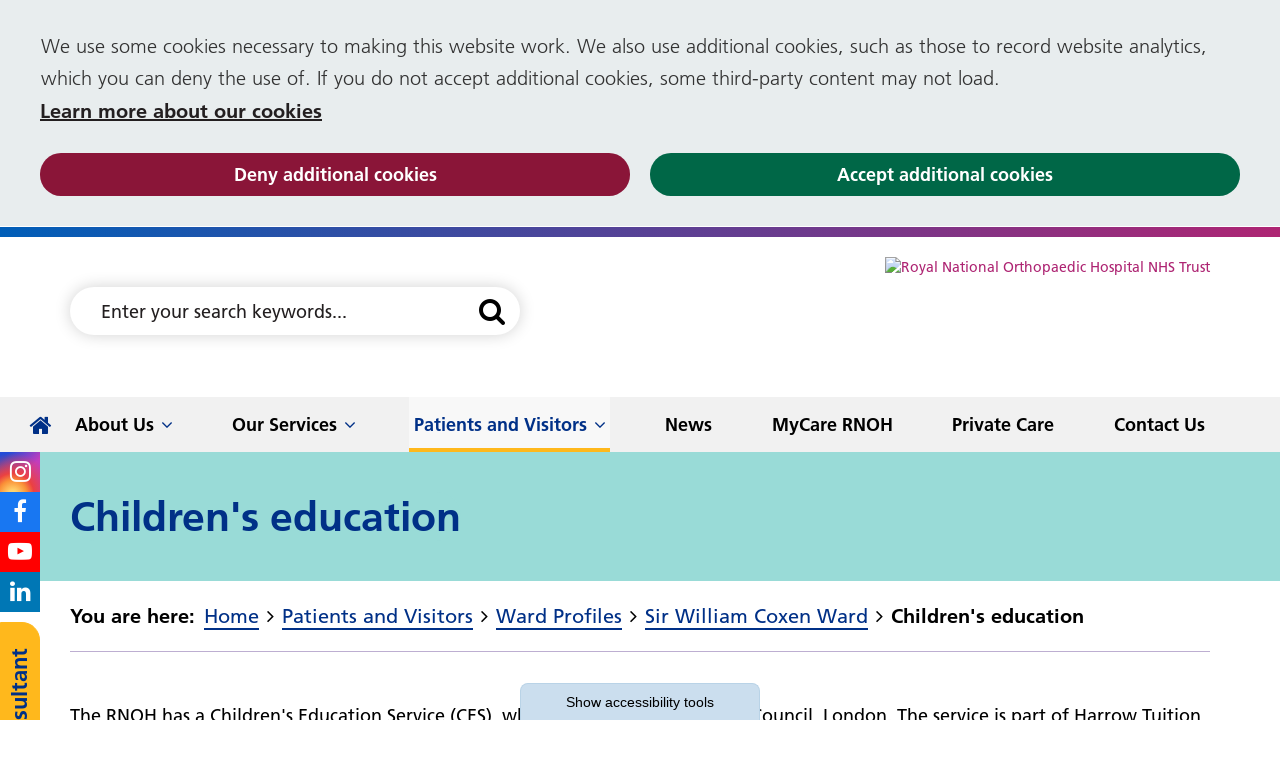

--- FILE ---
content_type: text/html; charset=UTF-8
request_url: https://www.rnoh.nhs.uk/patients-and-visitors/ward-profiles/sir-william-coxen-ward/childrens-education
body_size: 9536
content:
<!DOCTYPE html>
<html lang="en">
<head>
    <meta http-equiv="X-UA-Compatible" content="IE=edge">
    <meta name="viewport" content="width=device-width, initial-scale=1.0">
        <link rel="stylesheet" media="all" href="/application/themes/custom/css/combined.css">    
            <link rel="stylesheet" media="all" href="/application/themes/custom/css/style.css?ts=1739460707" id="mainStylesheet" data-font="/application/files/cache/css/custom/accessibility/font_size.css?ts=1765402219" data-bw="/application/files/cache/css/custom/accessibility/bw_contrast.css?ts=1765402219" data-blue="/application/files/cache/css/custom/accessibility/blue_contrast.css?ts=1765402219" data-beige="/application/files/cache/css/custom/accessibility/beige_contrast.css?ts=1765402219" data-high="/application/files/cache/css/custom/accessibility/high_contrast.css?ts=1765402219">
        <link rel="stylesheet" media="print" href="/application/themes/custom/css/print.css?_=0">

    
<title>Children's education :: Royal National Orthopaedic Hospital</title>

<meta http-equiv="content-type" content="text/html; charset=UTF-8"/>
<meta name="generator" content="concrete5 - 8.5.1"/>
<meta name="theme-color" content="rgb(0, 94, 184)"/>
<link rel="shortcut icon" href="https://www.rnoh.nhs.uk/application/files/5115/6890/1985/favicon.ico" type="image/x-icon"/>
<link rel="icon" href="https://www.rnoh.nhs.uk/application/files/5115/6890/1985/favicon.ico" type="image/x-icon"/>
<link rel="canonical" href="https://www.rnoh.nhs.uk/patients-and-visitors/ward-profiles/sir-william-coxen-ward/childrens-education">
<script>
            var COOKIE_LINK = "/cookie-policy";
        var COOKIE_STATUS = 'DENY';
        var CCM_DISPATCHER_FILENAME = "/index.php";
    var CCM_CID = 245;
    var CCM_EDIT_MODE = false;
    var CCM_ARRANGE_MODE = false;
    var CCM_IMAGE_PATH = "/concrete/images";
    var CCM_TOOLS_PATH = "/index.php/tools/required";
    var CCM_APPLICATION_URL = "https://www.rnoh.nhs.uk";
    var CCM_REL = "";
    var CCM_ACTIVE_LOCALE = "en_GB";
</script>

<link href="/application/files/cache/css/78deadbc5d5d528c26c366114f11aa149ff50942.css?ccm_nocache=ca17add95b11d1baf3d74fcd3fa4637fb02c14ba" rel="stylesheet" type="text/css" media="all" data-source="/application/?ccm_nocache=ca17add95b11d1baf3d74fcd3fa4637fb02c14ba /application/css/font-awesome.css?ccm_nocache=ca17add95b11d1baf3d74fcd3fa4637fb02c14ba">
<script type="text/javascript" src="/application/js/jquery.js?ccm_nocache=ca17add95b11d1baf3d74fcd3fa4637fb02c14ba"></script>
<link href="/application/files/cache/css/69f989f71fccd1353b0c36722051d96bbbe92e06.css?ccm_nocache=ca17add95b11d1baf3d74fcd3fa4637fb02c14ba" rel="stylesheet" type="text/css" media="all" data-source="/application/blocks/autonav/templates/responsive_header_navigation/view.css?ccm_nocache=ca17add95b11d1baf3d74fcd3fa4637fb02c14ba /application/blocks/autonav/view.css?ccm_nocache=ca17add95b11d1baf3d74fcd3fa4637fb02c14ba">

    
</head>
<!--[if lte IE 7]><body class="ie7"><![endif]-->
<!--[if IE 8]><body class="ie8"><![endif]-->
<!--[if gte IE 9]><body class="ie9"><![endif]-->
<!--[if !IE]> --><body><!-- <![endif]-->


    <div class="ccm-page page-type-page page-template-full no-edit-mode">
        <div id="sb-site" data-cookie=/cookie-policy>

<div class="skiplinks">
    <a class="link" href="#main">Skip to main content</a>
    <a class="link hidden-sm hidden-xs" href="#nav">Skip to navigation</a>
</div>


<div class="accessibility-controls" role="complementary" aria-labelledby="at-heading">
    <h2 class="visually-hidden" id="at-heading">Accessibility tools</h2>

    <div class="access-tab show-access-tab">
        <button type="button" class="access-tab-button" aria-expanded="false" aria-controls="accessibility-tools" id="accessibility-btn"><span aria-hidden="true" id="show-hide-tools">Show </span>accessibility tools</button>
    </div>

    <div class="access-tools" id="accessibility-tools" aria-labelledby="accessibility-btn">
        
        <div class="access-element language">
            <div id="google_translate_element"></div>
        </div>

        <div class="access-element text-size">
            <span id="text-label" aria-hidden="true">Text size:</span>
            
            <ul aria-labelledby="text-label">
                <li>
                    <button class="text-control inc" aria-labelledby="inc-text-title">
                        <svg xmlns="http://www.w3.org/2000/svg" viewBox="0 0 512 512" focusable="false"><title id="inc-text-title">Increase text size</title><path role="presentation" d="M448 236v40a12 12 0 01-12 12H287v148a12 12 0 01-12 12h-40a12 12 0 01-12-12V288H76a12 12 0 01-12-12v-40a12 12 0 0112-12h147V76a12 12 0 0112-12h40a12 12 0 0112 12v148h149a12 12 0 0112 12z"/></svg>
                    </button>
                </li>
            
                <li>
                    <button class="text-control dec" aria-labelledby="dec-text-title">
                        <svg xmlns="http://www.w3.org/2000/svg" viewBox="0 0 512 512" focusable="false"><title id="dec-text-title">Decrease text size</title><rect role="presentation" width="384" height="64" x="64" y="224" rx="12"/></svg>
                    </button>
                </li>

                <li>
                    <button class="text-control reset" aria-labelledby="reset-text-title">
                        <svg xmlns="http://www.w3.org/2000/svg" viewBox="0 0 512 512" focusable="false"><title id="reset-text-title">Reset text size</title><path role="presentation" d="M225.14 234.39H72.24a9.16 9.16 0 01-9.16-9.16V72.33a9.16 9.16 0 019.16-9.16h36.63a9.16 9.16 0 019.13 9.16V132a189.27 189.27 0 01330 127c-.22 104.35-84.88 188.87-189.28 188.87a188.59 188.59 0 01-127.08-49 9.17 9.17 0 01-.36-13.3l25.92-25.92a9.14 9.14 0 0112.52-.4 134.33 134.33 0 10-19.59-179.77h75a9.16 9.16 0 019.16 9.16v36.63a9.16 9.16 0 01-9.16 9.16z"/></svg>
                    </button>
                </li>
            </ul>
        </div>

        <div class="access-element contrast">
            <span id="contrast-label" aria-hidden="true">Contrast:</span>

            <ul aria-labelledby="contrast-label">
                <li>
                    <button type="button" class="btn-contrast b-w-contrast contrast-b-w" data-contrast="b-w-contrast" aria-pressed="false" aria-label="Black and white">
                        <svg xmlns="http://www.w3.org/2000/svg" viewBox="0 0 512 512" focusable="false"><title id="b-w-title">Black and white</title><circle role="presentation" cx="256" cy="256" r="165"/></svg>
                    </button>
                </li>

                <li>
                    <button type="button" class="btn-contrast blue-contrast contrast-blue" data-contrast="blue-contrast" aria-pressed="false" aria-label="Blue contrast">
                        <svg xmlns="http://www.w3.org/2000/svg" viewBox="0 0 512 512" focusable="false"><title id="blue-title">Blue contrast</title><circle role="presentation" cx="256" cy="256" r="165"/></svg>
                    </button>
                </li>
                    
                <li>
                    <button type="button" class="btn-contrast beige-contrast contrast-beige" data-contrast="beige-contrast" aria-pressed="false" aria-label="Beige contrast">
                        <svg xmlns="http://www.w3.org/2000/svg" viewBox="0 0 512 512" focusable="false"><title id="beige-title">Beige contrast</title><circle role="presentation" cx="256" cy="256" r="165"/></svg>
                    </button>
                </li>

                <li>
                    <button type="button" class="btn-contrast high-contrast contrast-high" data-contrast="high-contrast" aria-pressed="false" aria-label="High contrast">
                        <svg xmlns="http://www.w3.org/2000/svg" viewBox="0 0 512 512" focusable="false"><title id="high-title">High contrast</title><circle role="presentation" cx="256" cy="256" r="165"/></svg>
                    </button>
                </li>
                
                <li>
                    <button type="button" class="btn-contrast contrast-reset" data-contrast="reset-contrast" aria-labelledby="reset-title">
                        <svg xmlns="http://www.w3.org/2000/svg" viewBox="0 0 512 512" focusable="false"><title id="reset-title">Reset contrast</title><path role="presentation" d="M225.14 234.39H72.24a9.16 9.16 0 01-9.16-9.16V72.33a9.16 9.16 0 019.16-9.16h36.63a9.16 9.16 0 019.13 9.16V132a189.27 189.27 0 01330 127c-.22 104.35-84.88 188.87-189.28 188.87a188.59 188.59 0 01-127.08-49 9.17 9.17 0 01-.36-13.3l25.92-25.92a9.14 9.14 0 0112.52-.4 134.33 134.33 0 10-19.59-179.77h75a9.16 9.16 0 019.16 9.16v36.63a9.16 9.16 0 01-9.16 9.16z"/></svg>
                    </button>
                </li>
            </ul>
        </div>

        <div class="access-element frank-logo">
            <p>Website created by</p>

            <a href="https://frankltd.co.uk/"  rel="noopener" aria-labelledby="frank-svg-title">
                <svg xmlns="http://www.w3.org/2000/svg" viewBox="0 0 478.6 162.3" focusable="false"><title id="frank-svg-title">Frank Ltd.</title><path role="presentation" d="M392.9 91.4l41 36.4v34.5l-64.4-59v42.5h-27.8V2.8h27.8v78.9l32.2-31.3h33.7zM12.3 42c.2-24.9 12.1-42 33.4-42 14.9 0 24.2 7.6 24.2 7.6L59.6 28.4a19.69 19.69 0 0 0-8.8-2.3c-7.5 0-9.1 5-9.1 16.8v17.3h19.6v22.4H41.7v62.7H12.3V82.5H0V60.1h12.3zM67.5 60.1h29.4v12.3h.3s9.3-14.8 26.1-14.8a35.19 35.19 0 0 1 18.6 5.3l-12.3 24.9s-5.5-4.6-15.3-4.6c-15.3 0-17.4 15.1-17.4 17.3v44.8H67.5V60.1zM175.2 57.6c11.5 0 20.9 3.8 27.9 10.6v-8.1h29.3v85.2h-29v-9.6h-.3a37.65 37.65 0 0 1-27.9 12.1c-24.9 0-42.3-20.1-42.3-45s17.3-45.2 42.3-45.2zm8.8 65.1c11.5 0 19.8-8.3 19.8-19.9 0-11.8-8.8-20.1-19.8-20.1s-19.9 8.3-19.9 20.1c-.1 11.6 7.9 19.9 19.9 19.9zM241.5 60.1h29.4v9h.3c6.6-6.6 15.1-11.5 24.4-11.5 15.6 0 37.4 7.8 37.4 31.5v56.2h-29.4V97.2c0-8.5-5.8-16.6-15.3-16.6-8.8 0-17.4 8.1-17.4 16.6v48.1h-29.4zM478.6 128.8a19 19 0 1 1-19.1-19.1 18.93 18.93 0 0 1 19.1 19.1z"/></svg>
            </a>
        </div>

        <a class="access-skiplink" href="#header">Return to header</a>

        <div id="toolbar-status" class="visually-hidden">Last accessibility toolbar action: <span id="toolbar-status-change" role="status" aria-live="polite">none available</span></div>
    </div>
</div>

<header class="header clearfix" role="banner">
    <div class="header-main">
        <div class="container">
            <div class="row">
                <div class="col-xs-24 col-md-8 col-md-push-16 header-logo">
                    <div class="core-style">
                        

    <a href="https://www.rnoh.nhs.uk/"  title="Go to the homepage"><img src="/application/files/5115/6896/8472/rnoh-nhs-trust.png" alt="Royal National Orthopaedic Hospital NHS Trust" width="300" height="132" class="ccm-image-block img-responsive bID-39"></a>
                    </div>
                </div>
                <div class="col-xs-24 col-md-16 col-md-pull-8 header-search">
                    <div class="core-style">
                        <div class="header-tool-column">
                            <div class="header-main__search header-mobile-tool hidden-xs hidden-sm" id="header-mobile-tool-search">
                                

    
<div class="search-block default">
    
    <div class="search-form">
        <form action="https://www.rnoh.nhs.uk/search" method="POST" class="search-form-wrapper icon">
                            <input name="search_paths[]" type="hidden" value="" />
            
            <label for="search-query-41" class="visually-hidden" id="search-query-label-41">Search this website</label>
            <input name="query" id="search-query-41" aria-labelledby="search-query-label-41" type="text" value="" class="search-input" placeholder="Enter your search keywords..." />
            <button class="submit-btn" title="Search this website" aria-label="Search this website"><i class="fa fa-search" aria-hidden="true"></i></button>
        </form>
    </div>

    </div>

                                <button type="button" class="close hidden-md hidden-lg" title="Close search" aria-label="Close search" aria-expanded="false"><i class="fa fa-close" aria-hidden="true"></i></button>
                            </div>
                        </div>
                    </div>
                </div>
            </div>
        </div>
    </div>
    <div class="header-top hidden-md hidden-lg">
        <div class="container">
            <div class="row">
                <div class="col-xs-24">
                    <div class="mobile-buttons">
                        <button type="button" class="header-tool-button hidden extra-links" data-for="header-mobile-tool-links" title="Open quick links" aria-label="Toggle quick links" aria-expanded="false" data-focus="button-link"><i class="fa fa-link" aria-hidden="true"></i></button>
                        <button type="button" class="header-tool-button hidden-md hidden-lg" data-for="header-mobile-tool-search" title="Open search" aria-label="Toggle search" aria-expanded="false" data-focus="search-input"><i class="fa fa-search" aria-hidden="true"></i></button>
                        <button type="button" class="nav-toggle hidden-md hidden-lg" id="nav-toggle"  title="Toggle mobile navigation" aria-label="Toggle mobile navigation" aria-expanded="false"><i class="fa fa-bars" aria-hidden="true"></i></button>
                    </div>
                </div>
            </div>
        </div>
    </div>
    <nav class="navigation" role="navigation" id="nav">
        <div class="container">
            <div class="row">
                <div class="col-xs-24">
                    

    <ul class="nav mega"><li class="nav-first  level-1"><div class="item-wrapper"><a href="https://www.rnoh.nhs.uk/" class="item nav-first " aria-label="home"><i class="fa fa-lg fa-home"></i></a> </div></li><li class="nav-dropdown  level-1"><div class="item-wrapper"><a href="https://www.rnoh.nhs.uk/about-us" target="_self" class="nav-item nav-dropdown ">About Us</a> <button type="button" class="sub-button level-1" id="sub-btn-204" aria-haspopup="true" aria-expanded="false"><span></span><span class="visually-hidden">About Us</span></button><ul class="sub-menu nav-dropdown  level-2" aria-labelledby="sub-btn-204" aria-hidden="true"><li class="nav-dropdown-title"><div class="item-wrapper"><button class="back-button" type="button"><span></span><span class="visually-hidden">Return to previous menu</span></button><a href="https://www.rnoh.nhs.uk/about-us" aria-hidden="true" tabindex="-1">About Us</a></div></li><li class="nav-first  level-2"><div class="item-wrapper"><a href="https://www.rnoh.nhs.uk/about-us/auditors" target="_self" class="nav-item nav-first " tabindex="-1" aria-hidden="true">Auditors</a> </div></li><li class="  level-2"><div class="item-wrapper"><a href="https://www.rnoh.nhs.uk/about-us/general-data-protection-regulation-gdpr-privacy-notice-patient-information" target="_self" class="nav-item  " tabindex="-1" aria-hidden="true">General Data Protection Regulation (GDPR) Privacy Notice - patient information</a> </div></li><li class="  level-2"><div class="item-wrapper"><a href="https://www.rnoh.nhs.uk/about-us/Patient-Safety-and-Quality" target="_self" class="nav-item  " tabindex="-1" aria-hidden="true">Patient Safety and Quality</a> </div></li><li class="  level-2"><div class="item-wrapper"><a href="https://www.rnoh.nhs.uk/about-us/freedom-information" target="_self" class="nav-item  " tabindex="-1" aria-hidden="true">Freedom of Information</a> </div></li><li class="  level-2"><div class="item-wrapper"><a href="https://www.rnoh.nhs.uk/about-us/subject-access-requests" target="_self" class="nav-item  " tabindex="-1" aria-hidden="true">Subject Access Requests</a> </div></li><li class="nav-dropdown  level-2"><div class="item-wrapper"><a href="https://www.rnoh.nhs.uk/about-us/corporate-information" target="_self" class="nav-item nav-dropdown " tabindex="-1" aria-hidden="true">Corporate information</a> <button type="button" class="sub-button level-2" id="sub-btn-207" aria-haspopup="true" aria-expanded="false"><span></span><span class="visually-hidden">Corporate information</span></button><ul class="sub-menu nav-dropdown  level-3" aria-labelledby="sub-btn-207" aria-hidden="true"><li class="nav-dropdown-title"><div class="item-wrapper"><button class="back-button" type="button"><span></span><span class="visually-hidden">Return to previous menu</span></button><a href="https://www.rnoh.nhs.uk/about-us/corporate-information" aria-hidden="true" tabindex="-1">Corporate information</a></div></li><li class="nav-first  level-3"><div class="item-wrapper"><a href="https://www.rnoh.nhs.uk/about-us/corporate-information/board-meetings" target="_self" class="nav-item nav-first " tabindex="-1" aria-hidden="true">Board meetings</a> </div></li><li class="  level-3"><div class="item-wrapper"><a href="https://www.rnoh.nhs.uk/about-us/corporate-information/board-meeting-archives" target="_self" class="nav-item  " tabindex="-1" aria-hidden="true">Board Meeting Archives</a> </div></li><li class="nav-last  level-3"><div class="item-wrapper"><a href="https://www.rnoh.nhs.uk/about-us/corporate-information/equality-and-diversity" target="_self" class="nav-item nav-last " tabindex="-1" aria-hidden="true">Equality and Diversity</a> </div></li></ul></div></li><li class="nav-dropdown  level-2"><div class="item-wrapper"><a href="https://www.rnoh.nhs.uk/about-us/infection-control" target="_self" class="nav-item nav-dropdown " tabindex="-1" aria-hidden="true">Infection Control</a> <button type="button" class="sub-button level-2" id="sub-btn-212" aria-haspopup="true" aria-expanded="false"><span></span><span class="visually-hidden">Infection Control</span></button><ul class="sub-menu nav-dropdown  level-3" aria-labelledby="sub-btn-212" aria-hidden="true"><li class="nav-dropdown-title"><div class="item-wrapper"><button class="back-button" type="button"><span></span><span class="visually-hidden">Return to previous menu</span></button><a href="https://www.rnoh.nhs.uk/about-us/infection-control" aria-hidden="true" tabindex="-1">Infection Control</a></div></li><li class="nav-first nav-last  level-3"><div class="item-wrapper"><a href="https://www.rnoh.nhs.uk/about-us/infection-control/flu" target="_self" class="nav-item nav-first nav-last " tabindex="-1" aria-hidden="true">Flu</a> </div></li></ul></div></li><li class="  level-2"><div class="item-wrapper"><a href="https://www.rnoh.nhs.uk/about-us/meet-board" target="_self" class="nav-item  " tabindex="-1" aria-hidden="true">Meet the Board</a> </div></li><li class="  level-2"><div class="item-wrapper"><a href="https://www.rnoh.nhs.uk/about-us/nhs-constitution" target="_self" class="nav-item  " tabindex="-1" aria-hidden="true">NHS Constitution</a> </div></li><li class="  level-2"><div class="item-wrapper"><a href="https://www.rnoh.nhs.uk/about-us/communications-department" target="_self" class="nav-item  " tabindex="-1" aria-hidden="true">Communications Department</a> </div></li><li class="  level-2"><div class="item-wrapper"><a href="https://www.rnoh.nhs.uk/about-us/rnoh-charity" target="_self" class="nav-item  " tabindex="-1" aria-hidden="true">RNOH Charity</a> </div></li><li class="nav-dropdown  level-2"><div class="item-wrapper"><a href="https://www.rnoh.nhs.uk/about-us/education" target="_self" class="nav-item nav-dropdown " tabindex="-1" aria-hidden="true">Education</a> <button type="button" class="sub-button level-2" id="sub-btn-783" aria-haspopup="true" aria-expanded="false"><span></span><span class="visually-hidden">Education</span></button><ul class="sub-menu nav-dropdown  level-3" aria-labelledby="sub-btn-783" aria-hidden="true"><li class="nav-dropdown-title"><div class="item-wrapper"><button class="back-button" type="button"><span></span><span class="visually-hidden">Return to previous menu</span></button><a href="https://www.rnoh.nhs.uk/about-us/education" aria-hidden="true" tabindex="-1">Education</a></div></li><li class="nav-first  level-3"><div class="item-wrapper"><a href="https://www.rnoh.nhs.uk/about-us/education/library" target="_self" class="nav-item nav-first " tabindex="-1" aria-hidden="true">Library</a> </div></li><li class="  level-3"><div class="item-wrapper"><a href="https://www.rnoh.nhs.uk/about-us/education/placements-clinical-attachments-or-academic-researchers-nhs-workers-or-university-students" target="_self" class="nav-item  " tabindex="-1" aria-hidden="true">Placements: Clinical attachments or Academic, Researchers, NHS Workers or University Students</a> </div></li><li class="  level-3"><div class="item-wrapper"><a href="https://www.rnoh.nhs.uk/about-us/education/work-experience-or-observerships" target="_self" class="nav-item  " tabindex="-1" aria-hidden="true">Work experience or Observerships</a> </div></li><li class="nav-last  level-3"><div class="item-wrapper"><a href="https://www.rnoh.nhs.uk/about-us/education/therapies-education" target="_self" class="nav-item nav-last " tabindex="-1" aria-hidden="true">Therapies Education</a> </div></li></ul></div></li><li class="  level-2"><div class="item-wrapper"><a href="https://www.rnoh.nhs.uk/about-us/counter-fraud" target="_self" class="nav-item  " tabindex="-1" aria-hidden="true">Counter Fraud</a> </div></li><li class="nav-dropdown  level-2"><div class="item-wrapper"><a href="https://www.rnoh.nhs.uk/about-us/volunteer-services" target="_self" class="nav-item nav-dropdown " tabindex="-1" aria-hidden="true">Volunteer Services</a> <button type="button" class="sub-button level-2" id="sub-btn-811" aria-haspopup="true" aria-expanded="false"><span></span><span class="visually-hidden">Volunteer Services</span></button><ul class="sub-menu nav-dropdown  level-3" aria-labelledby="sub-btn-811" aria-hidden="true"><li class="nav-dropdown-title"><div class="item-wrapper"><button class="back-button" type="button"><span></span><span class="visually-hidden">Return to previous menu</span></button><a href="https://www.rnoh.nhs.uk/about-us/volunteer-services" aria-hidden="true" tabindex="-1">Volunteer Services</a></div></li><li class="nav-first  level-3"><div class="item-wrapper"><a href="https://www.rnoh.nhs.uk/about-us/get-involved/corporate-and-community-involvement" target="_self" class="nav-item nav-first " tabindex="-1" aria-hidden="true">Corporate and Community Involvement</a> </div></li><li class="  level-3"><div class="item-wrapper"><a href="https://www.rnoh.nhs.uk/about-us/get-involved/patient-and-public-involvement-rnoh/patient-group" target="_self" class="nav-item  " tabindex="-1" aria-hidden="true">Patient Group</a> </div></li><li class="nav-last nav-dropdown  level-3"><div class="item-wrapper"><a href="https://www.rnoh.nhs.uk/about-us/get-involved/patient-and-public-involvement-rnoh" target="_self" class="nav-item nav-last nav-dropdown " tabindex="-1" aria-hidden="true">Patient &amp; Public Involvement in Research</a> <button type="button" class="sub-button level-3" id="sub-btn-813" aria-haspopup="true" aria-expanded="false"><span></span><span class="visually-hidden">Patient &amp; Public Involvement in Research</span></button><ul class="sub-menu nav-last nav-dropdown  level-4" aria-labelledby="sub-btn-813" aria-hidden="true"><li class="nav-dropdown-title"><div class="item-wrapper"><button class="back-button" type="button"><span></span><span class="visually-hidden">Return to previous menu</span></button><a href="https://www.rnoh.nhs.uk/about-us/get-involved/patient-and-public-involvement-rnoh" aria-hidden="true" tabindex="-1">Patient &amp; Public Involvement in Research</a></div></li><li class="nav-first  level-4"><div class="item-wrapper"><a href="https://www.rnoh.nhs.uk/about-us/get-involved/patient-and-public-involvement-rnoh/graham-reeder-research-champion" target="_self" class="nav-item nav-first " tabindex="-1" aria-hidden="true">Graham Reeder &ndash; Research Champion</a> </div></li><li class="  level-4"><div class="item-wrapper"><a href="https://www.rnoh.nhs.uk/about-us/get-involved/patient-and-public-involvement-rnoh/research-champions" target="_self" class="nav-item  " tabindex="-1" aria-hidden="true">Research Champions&nbsp;</a> </div></li><li class="nav-last  level-4"><div class="item-wrapper"><a href="https://www.rnoh.nhs.uk/about-us/get-involved/patient-and-public-involvement-rnoh/john-reillys-story" target="_self" class="nav-item nav-last " tabindex="-1" aria-hidden="true">John Reilly&#039;s story</a> </div></li></ul></div></li></ul></div></li><li class="  level-2"><div class="item-wrapper"><a href="https://www.rnoh.nhs.uk/about-us/national-orthopaedic-alliance" target="_self" class="nav-item  " tabindex="-1" aria-hidden="true">National Orthopaedic Alliance</a> </div></li><li class="  level-2"><div class="item-wrapper"><a href="https://www.rnoh.nhs.uk/about-us/accessibility-statement" target="_self" class="nav-item  " tabindex="-1" aria-hidden="true">Accessibility statement</a> </div></li><li class="  level-2"><div class="item-wrapper"><a href="https://www.rnoh.nhs.uk/about-us/rnoh-staff-awards" target="_self" class="nav-item  " tabindex="-1" aria-hidden="true">RNOH Staff Awards</a> </div></li><li class="  level-2"><div class="item-wrapper"><a href="https://www.rnoh.nhs.uk/about-us/how-we-use-your-information" target="_self" class="nav-item  " tabindex="-1" aria-hidden="true">How we use your information</a> </div></li><li class="nav-last  level-2"><div class="item-wrapper"><a href="https://www.rnoh.nhs.uk/about-us/girft-projects-directorate" target="_self" class="nav-item nav-last " tabindex="-1" aria-hidden="true">GIRFT Projects Directorate</a> </div></li></ul></div></li><li class="nav-dropdown  level-1"><div class="item-wrapper"><a href="https://www.rnoh.nhs.uk/services" target="_self" class="nav-item nav-dropdown ">Our Services</a> <button type="button" class="sub-button level-1" id="sub-btn-251" aria-haspopup="true" aria-expanded="false"><span></span><span class="visually-hidden">Our Services</span></button><ul class="sub-menu nav-dropdown  level-2" aria-labelledby="sub-btn-251" aria-hidden="true"><li class="nav-dropdown-title"><div class="item-wrapper"><button class="back-button" type="button"><span></span><span class="visually-hidden">Return to previous menu</span></button><a href="https://www.rnoh.nhs.uk/services" aria-hidden="true" tabindex="-1">Our Services</a></div></li><li class="nav-first  level-2"><div class="item-wrapper"><a href="https://www.rnoh.nhs.uk/services/anaesthesia" target="_self" class="nav-item nav-first " tabindex="-1" aria-hidden="true">Anaesthesia</a> </div></li><li class="  level-2"><div class="item-wrapper"><a href="https://www.rnoh.nhs.uk/services/anaesthesia/acute-pain-management" target="_self" class="nav-item  " tabindex="-1" aria-hidden="true">Acute pain management</a> </div></li><li class="  level-2"><div class="item-wrapper"><a href="https://www.rnoh.nhs.uk/services/veterans" target="_self" class="nav-item  " tabindex="-1" aria-hidden="true">Armed Forces and Veterans</a> </div></li><li class="  level-2"><div class="item-wrapper"><a href="https://www.rnoh.nhs.uk/services/cellular-and-molecular-pathology" target="_self" class="nav-item  " tabindex="-1" aria-hidden="true">Cellular and molecular pathology</a> </div></li><li class="nav-dropdown  level-2"><div class="item-wrapper"><a href="https://www.rnoh.nhs.uk/services/children-and-young-peoples-service" target="_self" class="nav-item nav-dropdown " tabindex="-1" aria-hidden="true">Children and Young People&rsquo;s Service</a> <button type="button" class="sub-button level-2" id="sub-btn-1707" aria-haspopup="true" aria-expanded="false"><span></span><span class="visually-hidden">Children and Young People&rsquo;s Service</span></button><ul class="sub-menu nav-dropdown  level-3" aria-labelledby="sub-btn-1707" aria-hidden="true"><li class="nav-dropdown-title"><div class="item-wrapper"><button class="back-button" type="button"><span></span><span class="visually-hidden">Return to previous menu</span></button><a href="https://www.rnoh.nhs.uk/services/children-and-young-peoples-service" aria-hidden="true" tabindex="-1">Children and Young People&rsquo;s Service</a></div></li><li class="nav-first nav-dropdown  level-3"><div class="item-wrapper"><a href="https://www.rnoh.nhs.uk/services/ChildrenandYoungPeoplesOrthopaedicandLimbReconstruction" target="_self" class="nav-item nav-first nav-dropdown " tabindex="-1" aria-hidden="true">Paediatric Surgery</a> <button type="button" class="sub-button level-3" id="sub-btn-438" aria-haspopup="true" aria-expanded="false"><span></span><span class="visually-hidden">Paediatric Surgery</span></button><ul class="sub-menu nav-first nav-dropdown  level-4" aria-labelledby="sub-btn-438" aria-hidden="true"><li class="nav-dropdown-title"><div class="item-wrapper"><button class="back-button" type="button"><span></span><span class="visually-hidden">Return to previous menu</span></button><a href="https://www.rnoh.nhs.uk/services/ChildrenandYoungPeoplesOrthopaedicandLimbReconstruction" aria-hidden="true" tabindex="-1">Paediatric Surgery</a></div></li><li class="nav-first nav-last  level-4"><div class="item-wrapper"><a href="https://www.rnoh.nhs.uk/services/ChildrenandYoungPeoplesOrthopaedicandLimbReconstruction/swallowing-tablets-kidmeds" target="_self" class="nav-item nav-first nav-last " tabindex="-1" aria-hidden="true">Swallowing tablets - KidzMeds</a> </div></li></ul></div></li><li class="  level-3"><div class="item-wrapper"><a href="https://www.rnoh.nhs.uk/services/children-and-young-peoples-service/patient-information-children-and-young-people" target="_self" class="nav-item  " tabindex="-1" aria-hidden="true">Patient Information &ndash; Children and Young People</a> </div></li><li class="nav-last  level-3"><div class="item-wrapper"><a href="https://www.rnoh.nhs.uk/services/children-and-young-peoples-service/paediatric-musculoskeletal-medicine" target="_self" class="nav-item nav-last " tabindex="-1" aria-hidden="true">Paediatric Musculoskeletal Medicine</a> </div></li></ul></div></li><li class="  level-2"><div class="item-wrapper"><a href="https://www.rnoh.nhs.uk/services/chronic-pain-management" target="_self" class="nav-item  " tabindex="-1" aria-hidden="true">Chronic Pain Management</a> </div></li><li class="  level-2"><div class="item-wrapper"><a href="https://www.rnoh.nhs.uk/services/clinical-infection-service" target="_self" class="nav-item  " tabindex="-1" aria-hidden="true">Clinical Infection Service</a> </div></li><li class="  level-2"><div class="item-wrapper"><a href="https://www.rnoh.nhs.uk/services/clinical-neurophysiology" target="_self" class="nav-item  " tabindex="-1" aria-hidden="true">Clinical Neurophysiology</a> </div></li><li class="  level-2"><div class="item-wrapper"><a href="https://www.rnoh.nhs.uk/services/foot-ankle-and-lower-limb" target="_self" class="nav-item  " tabindex="-1" aria-hidden="true">Foot &amp; Ankle Reconstruction Unit</a> </div></li><li class="nav-dropdown  level-2"><div class="item-wrapper"><a href="https://www.rnoh.nhs.uk/services/hip-services" target="_self" class="nav-item nav-dropdown " tabindex="-1" aria-hidden="true">Hip Services</a> <button type="button" class="sub-button level-2" id="sub-btn-1344" aria-haspopup="true" aria-expanded="false"><span></span><span class="visually-hidden">Hip Services</span></button><ul class="sub-menu nav-dropdown  level-3" aria-labelledby="sub-btn-1344" aria-hidden="true"><li class="nav-dropdown-title"><div class="item-wrapper"><button class="back-button" type="button"><span></span><span class="visually-hidden">Return to previous menu</span></button><a href="https://www.rnoh.nhs.uk/services/hip-services" aria-hidden="true" tabindex="-1">Hip Services</a></div></li><li class="nav-first  level-3"><div class="item-wrapper"><a href="https://www.rnoh.nhs.uk/services/hip-services/baby-hip-clinic" target="_self" class="nav-item nav-first " tabindex="-1" aria-hidden="true">Baby Hip Clinic</a> </div></li><li class="  level-3"><div class="item-wrapper"><a href="https://www.rnoh.nhs.uk/services/hip-services/hip-replacement-service" target="_self" class="nav-item  " tabindex="-1" aria-hidden="true">Hip Replacement Service</a> </div></li><li class="  level-3"><div class="item-wrapper"><a href="https://www.rnoh.nhs.uk/services/hip-services/young-adult-hip-service" target="_self" class="nav-item  " tabindex="-1" aria-hidden="true">Young Adult Hip Service</a> </div></li><li class="nav-last  level-3"><div class="item-wrapper"><a href="https://www.rnoh.nhs.uk/services/hip-services/children-and-adolescent" target="_self" class="nav-item nav-last " tabindex="-1" aria-hidden="true">Children and Adolescent</a> </div></li></ul></div></li><li class="  level-2"><div class="item-wrapper"><a href="https://www.rnoh.nhs.uk/services/imaging-services" target="_self" class="nav-item  " tabindex="-1" aria-hidden="true">Imaging Services</a> </div></li><li class="nav-dropdown  level-2"><div class="item-wrapper"><a href="https://www.rnoh.nhs.uk/services/implant-science" target="_self" class="nav-item nav-dropdown " tabindex="-1" aria-hidden="true">Implant Science Centre</a> <button type="button" class="sub-button level-2" id="sub-btn-443" aria-haspopup="true" aria-expanded="false"><span></span><span class="visually-hidden">Implant Science Centre</span></button><ul class="sub-menu nav-dropdown  level-3" aria-labelledby="sub-btn-443" aria-hidden="true"><li class="nav-dropdown-title"><div class="item-wrapper"><button class="back-button" type="button"><span></span><span class="visually-hidden">Return to previous menu</span></button><a href="https://www.rnoh.nhs.uk/services/implant-science" aria-hidden="true" tabindex="-1">Implant Science Centre</a></div></li><li class="nav-first  level-3"><div class="item-wrapper"><a href="https://www.rnoh.nhs.uk/services/implant-science/mcgrs" target="_self" class="nav-item nav-first " tabindex="-1" aria-hidden="true">MCGRs</a> </div></li><li class="  level-3"><div class="item-wrapper"><a href="https://www.rnoh.nhs.uk/services/implant-science/lirc" target="_self" class="nav-item  " tabindex="-1" aria-hidden="true">LIRC</a> </div></li><li class="  level-3"><div class="item-wrapper"><a href="https://www.rnoh.nhs.uk/services/implant-science/blood-titanium-research" target="_self" class="nav-item  " tabindex="-1" aria-hidden="true">Blood Titanium Research</a> </div></li><li class="  level-3"><div class="item-wrapper"><a href="https://www.rnoh.nhs.uk/services/implant-science/evaluating-new-implants" target="_self" class="nav-item  " tabindex="-1" aria-hidden="true">Evaluating new implants</a> </div></li><li class="nav-last  level-3"><div class="item-wrapper"><a href="https://www.rnoh.nhs.uk/services/implant-science/decommissioning-legacy-retrieval-programmes" target="_self" class="nav-item nav-last " tabindex="-1" aria-hidden="true">Decommissioning legacy retrieval programmes</a> </div></li></ul></div></li><li class="  level-2"><div class="item-wrapper"><a href="https://www.rnoh.nhs.uk/services/joint-cartilage-transplantation" target="_self" class="nav-item  " tabindex="-1" aria-hidden="true">Joint Cartilage Transplantation</a> </div></li><li class="  level-2"><div class="item-wrapper"><a href="https://www.rnoh.nhs.uk/services/joint-reconstruction-hip" target="_self" class="nav-item  " tabindex="-1" aria-hidden="true">Joint Reconstruction: hip</a> </div></li><li class="  level-2"><div class="item-wrapper"><a href="https://www.rnoh.nhs.uk/services/joint-reconstruction-knee" target="_self" class="nav-item  " tabindex="-1" aria-hidden="true">Joint reconstruction: knee</a> </div></li><li class="  level-2"><div class="item-wrapper"><a href="https://www.rnoh.nhs.uk/services/limb-reconstruction" target="_self" class="nav-item  " tabindex="-1" aria-hidden="true">Limb reconstruction</a> </div></li><li class="nav-dropdown  level-2"><div class="item-wrapper"><a href="https://www.rnoh.nhs.uk/services/mycare-rnoh" target="_self" class="nav-item nav-dropdown " tabindex="-1" aria-hidden="true">MyCare RNOH</a> <button type="button" class="sub-button level-2" id="sub-btn-1675" aria-haspopup="true" aria-expanded="false"><span></span><span class="visually-hidden">MyCare RNOH</span></button><ul class="sub-menu nav-dropdown  level-3" aria-labelledby="sub-btn-1675" aria-hidden="true"><li class="nav-dropdown-title"><div class="item-wrapper"><button class="back-button" type="button"><span></span><span class="visually-hidden">Return to previous menu</span></button><a href="https://www.rnoh.nhs.uk/services/mycare-rnoh" aria-hidden="true" tabindex="-1">MyCare RNOH</a></div></li><li class="nav-first nav-dropdown  level-3"><div class="item-wrapper"><a href="https://www.rnoh.nhs.uk/services/mycare-rnoh/proxy-access-parents-and-carers" target="_self" class="nav-item nav-first nav-dropdown " tabindex="-1" aria-hidden="true">Proxy access for parents and carers</a> <button type="button" class="sub-button level-3" id="sub-btn-1689" aria-haspopup="true" aria-expanded="false"><span></span><span class="visually-hidden">Proxy access for parents and carers</span></button><ul class="sub-menu nav-first nav-dropdown  level-4" aria-labelledby="sub-btn-1689" aria-hidden="true"><li class="nav-dropdown-title"><div class="item-wrapper"><button class="back-button" type="button"><span></span><span class="visually-hidden">Return to previous menu</span></button><a href="https://www.rnoh.nhs.uk/services/mycare-rnoh/proxy-access-parents-and-carers" aria-hidden="true" tabindex="-1">Proxy access for parents and carers</a></div></li><li class="nav-first nav-last  level-4"><div class="item-wrapper"><a href="https://www.rnoh.nhs.uk/services/mycare-rnoh/proxy-access-parents-and-carers/how-remove-proxy-access-your-mycare-account" target="_self" class="nav-item nav-first nav-last " tabindex="-1" aria-hidden="true">How to remove proxy access from your MyCare account</a> </div></li></ul></div></li><li class="  level-3"><div class="item-wrapper"><a href="https://www.rnoh.nhs.uk/services/mycare-rnoh/activate-mycare" target="_self" class="nav-item  " tabindex="-1" aria-hidden="true">Activate MyCare</a> </div></li><li class="  level-3"><div class="item-wrapper"><a href="https://www.rnoh.nhs.uk/services/mycare-rnoh/your-test-results-mycare" target="_self" class="nav-item  " tabindex="-1" aria-hidden="true">Your test results in MyCare</a> </div></li><li class="  level-3"><div class="item-wrapper"><a href="https://www.rnoh.nhs.uk/services/mycare-rnoh/clinic-and-appointment-letters-mycare-rnoh" target="_self" class="nav-item  " tabindex="-1" aria-hidden="true">Clinic and appointment letters in MyCare RNOH</a> </div></li><li class="  level-3"><div class="item-wrapper"><a href="https://www.rnoh.nhs.uk/services/mycare-rnoh/view-and-send-messages-mycare" target="_self" class="nav-item  " tabindex="-1" aria-hidden="true">View and send messages with MyCare</a> </div></li><li class="nav-dropdown  level-3"><div class="item-wrapper"><a href="https://www.rnoh.nhs.uk/services/mycare-rnoh/data-and-security" target="_self" class="nav-item nav-dropdown " tabindex="-1" aria-hidden="true">Data and security</a> <button type="button" class="sub-button level-3" id="sub-btn-1691" aria-haspopup="true" aria-expanded="false"><span></span><span class="visually-hidden">Data and security</span></button><ul class="sub-menu nav-dropdown  level-4" aria-labelledby="sub-btn-1691" aria-hidden="true"><li class="nav-dropdown-title"><div class="item-wrapper"><button class="back-button" type="button"><span></span><span class="visually-hidden">Return to previous menu</span></button><a href="https://www.rnoh.nhs.uk/services/mycare-rnoh/data-and-security" aria-hidden="true" tabindex="-1">Data and security</a></div></li><li class="nav-first nav-last  level-4"><div class="item-wrapper"><a href="https://www.rnoh.nhs.uk/services/mycare-rnoh/data-and-security/adding-passkeys-your-account" target="_self" class="nav-item nav-first nav-last " tabindex="-1" aria-hidden="true">Adding passkeys for your account</a> </div></li></ul></div></li><li class="  level-3"><div class="item-wrapper"><a href="https://www.rnoh.nhs.uk/services/mycare-rnoh/communications-preferences" target="_self" class="nav-item  " tabindex="-1" aria-hidden="true">Communications preferences</a> </div></li><li class="  level-3"><div class="item-wrapper"><a href="https://www.rnoh.nhs.uk/services/mycare-rnoh/get-help-mycare-rnoh" target="_self" class="nav-item  " tabindex="-1" aria-hidden="true">Get help with MyCare RNOH</a> </div></li><li class="nav-last  level-3"><div class="item-wrapper"><a href="https://www.rnoh.nhs.uk/services/mycare-rnoh/entering-health-information-mycare-home" target="_self" class="nav-item nav-last " tabindex="-1" aria-hidden="true">Entering health information on MyCare from home</a> </div></li></ul></div></li><li class="  level-2"><div class="item-wrapper"><a href="https://www.rnoh.nhs.uk/services/neuromodulation" target="_self" class="nav-item  " tabindex="-1" aria-hidden="true">Neuromodulation</a> </div></li><li class="  level-2"><div class="item-wrapper"><a href="https://www.rnoh.nhs.uk/services/orthotics" target="_self" class="nav-item  " tabindex="-1" aria-hidden="true">Orthotics</a> </div></li><li class="  level-2"><div class="item-wrapper"><a href="https://www.rnoh.nhs.uk/services/Osteoporosis-Metabolic-Bone-Disease" target="_self" class="nav-item  " tabindex="-1" aria-hidden="true">Osteoporosis &amp; Metabolic Bone Disease</a> </div></li><li class="  level-2"><div class="item-wrapper"><a href="https://www.rnoh.nhs.uk/services/patient-outcome-data-pod" target="_self" class="nav-item  " tabindex="-1" aria-hidden="true">Patient Outcome Data (POD)</a> </div></li><li class="  level-2"><div class="item-wrapper"><a href="https://www.rnoh.nhs.uk/services/peripheral-nerve-injury-unit" target="_self" class="nav-item  " tabindex="-1" aria-hidden="true">Peripheral Nerve Injury Unit</a> </div></li><li class="  level-2"><div class="item-wrapper"><a href="https://www.rnoh.nhs.uk/services/pharmacy-and-medicines-optimisation" target="_self" class="nav-item  " tabindex="-1" aria-hidden="true">Pharmacy and medicines optimisation</a> </div></li><li class="  level-2"><div class="item-wrapper"><a href="https://www.rnoh.nhs.uk/services/prosthetic-rehabilitation-unit" target="_self" class="nav-item  " tabindex="-1" aria-hidden="true">Prosthetic Rehabilitation Unit</a> </div></li><li class="  level-2"><div class="item-wrapper"><a href="https://www.rnoh.nhs.uk/services/rehabilitation-guidelines" target="_self" class="nav-item  " tabindex="-1" aria-hidden="true">Rehabilitation Guidelines</a> </div></li><li class="  level-2"><div class="item-wrapper"><a href="https://www.rnoh.nhs.uk/services/rehabilitation-and-therapy" target="_self" class="nav-item  " tabindex="-1" aria-hidden="true">Rehabilitation and Therapy</a> </div></li><li class="  level-2"><div class="item-wrapper"><a href="https://www.rnoh.nhs.uk/services/rheumatology" target="_self" class="nav-item  " tabindex="-1" aria-hidden="true">Rheumatology</a> </div></li><li class="  level-2"><div class="item-wrapper"><a href="https://www.rnoh.nhs.uk/services/safeguarding" target="_self" class="nav-item  " tabindex="-1" aria-hidden="true">Safeguarding</a> </div></li><li class="  level-2"><div class="item-wrapper"><a href="https://www.rnoh.nhs.uk/services/sarcoma-unit" target="_self" class="nav-item  " tabindex="-1" aria-hidden="true">Bone and Soft Tissue Tumour Service</a> </div></li><li class="  level-2"><div class="item-wrapper"><a href="https://www.rnoh.nhs.uk/services/scoliosis" target="_self" class="nav-item  " tabindex="-1" aria-hidden="true">Scoliosis</a> </div></li><li class="  level-2"><div class="item-wrapper"><a href="https://www.rnoh.nhs.uk/services/spinal-cord-injury-centre" target="_self" class="nav-item  " tabindex="-1" aria-hidden="true">London Spinal Cord Injury Centre</a> </div></li><li class="nav-dropdown  level-2"><div class="item-wrapper"><a href="https://www.rnoh.nhs.uk/services/spinal-surgical-unit" target="_self" class="nav-item nav-dropdown " tabindex="-1" aria-hidden="true">Spinal Surgical Unit</a> <button type="button" class="sub-button level-2" id="sub-btn-463" aria-haspopup="true" aria-expanded="false"><span></span><span class="visually-hidden">Spinal Surgical Unit</span></button><ul class="sub-menu nav-dropdown  level-3" aria-labelledby="sub-btn-463" aria-hidden="true"><li class="nav-dropdown-title"><div class="item-wrapper"><button class="back-button" type="button"><span></span><span class="visually-hidden">Return to previous menu</span></button><a href="https://www.rnoh.nhs.uk/services/spinal-surgical-unit" aria-hidden="true" tabindex="-1">Spinal Surgical Unit</a></div></li><li class="nav-first nav-last  level-3"><div class="item-wrapper"><a href="https://www.rnoh.nhs.uk/services/spinal-surgical-unit/myeloma" target="_self" class="nav-item nav-first nav-last " tabindex="-1" aria-hidden="true">Myeloma</a> </div></li></ul></div></li><li class="  level-2"><div class="item-wrapper"><a href="https://www.rnoh.nhs.uk/services/sport-and-exercise-medicine" target="_self" class="nav-item  " tabindex="-1" aria-hidden="true">Sport, Exercise and Musculoskeletal Medicine</a> </div></li><li class="nav-last  level-2"><div class="item-wrapper"><a href="https://www.rnoh.nhs.uk/services/shoulder-and-elbow-unit" target="_self" class="nav-item nav-last " tabindex="-1" aria-hidden="true">Shoulder and Elbow Unit</a> </div></li></ul></div></li><li class="nav-dropdown nav-path-selected level-1"><div class="item-wrapper"><a href="https://www.rnoh.nhs.uk/patients-and-visitors" target="_self" class="nav-item nav-dropdown nav-path-selected">Patients and Visitors</a> <button type="button" class="sub-button level-1" id="sub-btn-227" aria-haspopup="true" aria-expanded="false"><span></span><span class="visually-hidden">Patients and Visitors</span></button><ul class="sub-menu nav-dropdown nav-path-selected level-2" aria-labelledby="sub-btn-227" aria-hidden="true"><li class="nav-dropdown-title"><div class="item-wrapper"><button class="back-button" type="button"><span></span><span class="visually-hidden">Return to previous menu</span></button><a href="https://www.rnoh.nhs.uk/patients-and-visitors" aria-hidden="true" tabindex="-1">Patients and Visitors</a></div></li><li class="nav-first nav-dropdown  level-2"><div class="item-wrapper"><a href="https://www.rnoh.nhs.uk/patients-and-visitors/advice-and-support" target="_self" class="nav-item nav-first nav-dropdown " tabindex="-1" aria-hidden="true">Advice and Support</a> <button type="button" class="sub-button level-2" id="sub-btn-228" aria-haspopup="true" aria-expanded="false"><span></span><span class="visually-hidden">Advice and Support</span></button><ul class="sub-menu nav-first nav-dropdown  level-3" aria-labelledby="sub-btn-228" aria-hidden="true"><li class="nav-dropdown-title"><div class="item-wrapper"><button class="back-button" type="button"><span></span><span class="visually-hidden">Return to previous menu</span></button><a href="https://www.rnoh.nhs.uk/patients-and-visitors/advice-and-support" aria-hidden="true" tabindex="-1">Advice and Support</a></div></li><li class="nav-first  level-3"><div class="item-wrapper"><a href="https://www.rnoh.nhs.uk/patients-and-visitors/advice-and-support/social-work-service" target="_self" class="nav-item nav-first " tabindex="-1" aria-hidden="true">Social Work Service</a> </div></li><li class="nav-last  level-3"><div class="item-wrapper"><a href="https://www.rnoh.nhs.uk/patients-and-visitors/advice-and-support/interpreting-and-advisory-service" target="_self" class="nav-item nav-last " tabindex="-1" aria-hidden="true">Interpreting and Advisory Service</a> </div></li></ul></div></li><li class="  level-2"><div class="item-wrapper"><a href="https://www.rnoh.nhs.uk/patients-and-visitors/behaviour-towards-nhs-staff" target="_self" class="nav-item  " tabindex="-1" aria-hidden="true">Behaviour towards NHS staff</a> </div></li><li class="nav-dropdown  level-2"><div class="item-wrapper"><a href="https://www.rnoh.nhs.uk/patients-and-visitors/coming-rnoh-bolsover-street" target="_self" class="nav-item nav-dropdown " tabindex="-1" aria-hidden="true">Coming to RNOH Bolsover Street</a> <button type="button" class="sub-button level-2" id="sub-btn-231" aria-haspopup="true" aria-expanded="false"><span></span><span class="visually-hidden">Coming to RNOH Bolsover Street</span></button><ul class="sub-menu nav-dropdown  level-3" aria-labelledby="sub-btn-231" aria-hidden="true"><li class="nav-dropdown-title"><div class="item-wrapper"><button class="back-button" type="button"><span></span><span class="visually-hidden">Return to previous menu</span></button><a href="https://www.rnoh.nhs.uk/patients-and-visitors/coming-rnoh-bolsover-street" aria-hidden="true" tabindex="-1">Coming to RNOH Bolsover Street</a></div></li><li class="nav-first nav-last  level-3"><div class="item-wrapper"><a href="https://www.rnoh.nhs.uk/patients-and-visitors/coming-rnoh-bolsover-street/facilities" target="_self" class="nav-item nav-first nav-last " tabindex="-1" aria-hidden="true">Facilities</a> </div></li></ul></div></li><li class="nav-dropdown  level-2"><div class="item-wrapper"><a href="https://www.rnoh.nhs.uk/patients-and-visitors/coming-rnoh-stanmore" target="_self" class="nav-item nav-dropdown " tabindex="-1" aria-hidden="true">Coming to RNOH Stanmore</a> <button type="button" class="sub-button level-2" id="sub-btn-233" aria-haspopup="true" aria-expanded="false"><span></span><span class="visually-hidden">Coming to RNOH Stanmore</span></button><ul class="sub-menu nav-dropdown  level-3" aria-labelledby="sub-btn-233" aria-hidden="true"><li class="nav-dropdown-title"><div class="item-wrapper"><button class="back-button" type="button"><span></span><span class="visually-hidden">Return to previous menu</span></button><a href="https://www.rnoh.nhs.uk/patients-and-visitors/coming-rnoh-stanmore" aria-hidden="true" tabindex="-1">Coming to RNOH Stanmore</a></div></li><li class="nav-first  level-3"><div class="item-wrapper"><a href="https://www.rnoh.nhs.uk/patients-and-visitors/coming-rnoh-stanmore/accommodation" target="_self" class="nav-item nav-first " tabindex="-1" aria-hidden="true">Accommodation: on-site and local hotels</a> </div></li><li class="  level-3"><div class="item-wrapper"><a href="https://www.rnoh.nhs.uk/patients-and-visitors/coming-rnoh-stanmore/catering-patients" target="_self" class="nav-item  " tabindex="-1" aria-hidden="true">Catering for patients</a> </div></li><li class="  level-3"><div class="item-wrapper"><a href="https://www.rnoh.nhs.uk/patients-and-visitors/coming-rnoh-stanmore/patient-buggy-service" target="_self" class="nav-item  " tabindex="-1" aria-hidden="true">Patient buggy service</a> </div></li><li class="  level-3"><div class="item-wrapper"><a href="https://www.rnoh.nhs.uk/patients-and-visitors/coming-rnoh-stanmore/services-patients-and-visitors" target="_self" class="nav-item  " tabindex="-1" aria-hidden="true">Services for patients and visitors</a> </div></li><li class="nav-last  level-3"><div class="item-wrapper"><a href="https://www.rnoh.nhs.uk/patients-and-visitors/coming-rnoh-stanmore/wifi-access" target="_self" class="nav-item nav-last " tabindex="-1" aria-hidden="true">WiFi access</a> </div></li></ul></div></li><li class="  level-2"><div class="item-wrapper"><a href="https://www.rnoh.nhs.uk/patients-and-visitors/London-Care-Record" target="_self" class="nav-item  " tabindex="-1" aria-hidden="true">London Care Record</a> </div></li><li class="  level-2"><div class="item-wrapper"><a href="https://www.rnoh.nhs.uk/patients-and-visitors/marthas-rule-detecting-deterioration" target="_self" class="nav-item  " tabindex="-1" aria-hidden="true">Martha&rsquo;s Rule: Detecting Deterioration</a> </div></li><li class="  level-2"><div class="item-wrapper"><a href="https://www.rnoh.nhs.uk/patients-and-visitors/medical-records" target="_self" class="nav-item  " tabindex="-1" aria-hidden="true">Medical Records</a> </div></li><li class="  level-2"><div class="item-wrapper"><a href="https://www.rnoh.nhs.uk/patients-and-visitors/overseas-visitors-and-eligibility-nhs-treatment" target="_self" class="nav-item  " tabindex="-1" aria-hidden="true">Overseas visitors and eligibility for NHS treatment</a> </div></li><li class="nav-dropdown  level-2"><div class="item-wrapper"><a href="https://www.rnoh.nhs.uk/patients-and-visitors/complaints" target="_self" class="nav-item nav-dropdown " tabindex="-1" aria-hidden="true">Patient Experience</a> <button type="button" class="sub-button level-2" id="sub-btn-239" aria-haspopup="true" aria-expanded="false"><span></span><span class="visually-hidden">Patient Experience</span></button><ul class="sub-menu nav-dropdown  level-3" aria-labelledby="sub-btn-239" aria-hidden="true"><li class="nav-dropdown-title"><div class="item-wrapper"><button class="back-button" type="button"><span></span><span class="visually-hidden">Return to previous menu</span></button><a href="https://www.rnoh.nhs.uk/patients-and-visitors/complaints" aria-hidden="true" tabindex="-1">Patient Experience</a></div></li><li class="nav-first  level-3"><div class="item-wrapper"><a href="https://www.rnoh.nhs.uk/patients-and-visitors/complaints/friends-and-family-test" target="_self" class="nav-item nav-first " tabindex="-1" aria-hidden="true">Friends and Family Test</a> </div></li><li class="  level-3"><div class="item-wrapper"><a href="https://www.rnoh.nhs.uk/patients-and-visitors/complaints/pals-patient-advice-and-liaison-service" target="_self" class="nav-item  " tabindex="-1" aria-hidden="true">PALS (Patient Advice and Liaison Service)</a> </div></li><li class="  level-3"><div class="item-wrapper"><a href="https://www.rnoh.nhs.uk/patients-and-visitors/patient-initiated-follow-pifu" target="_self" class="nav-item  " tabindex="-1" aria-hidden="true">Patient Initiated Follow-up (PIFU)</a> </div></li><li class="  level-3"><div class="item-wrapper"><a href="https://www.rnoh.nhs.uk/patients-and-visitors/complaints/recycling-your-equipment" target="_self" class="nav-item  " tabindex="-1" aria-hidden="true">Recycling your equipment</a> </div></li><li class="  level-3"><div class="item-wrapper"><a href="https://www.rnoh.nhs.uk/patients-and-visitors/rnoh-patient-charter" target="_self" class="nav-item  " tabindex="-1" aria-hidden="true">RNOH Patient Charter</a> </div></li><li class="  level-3"><div class="item-wrapper"><a href="https://www.rnoh.nhs.uk/patients-and-visitors/complaints/epic-ehr-electronic-health-record" target="_self" class="nav-item  " tabindex="-1" aria-hidden="true">Epic EHR (Electronic health record)</a> </div></li><li class="nav-last  level-3"><div class="item-wrapper"><a href="https://www.rnoh.nhs.uk/patients-and-visitors/complaints/visitors-charter" target="_self" class="nav-item nav-last " tabindex="-1" aria-hidden="true">Visitor&#039;s Charter</a> </div></li></ul></div></li><li class="  level-2"><div class="item-wrapper"><a href="https://www.rnoh.nhs.uk/patients-and-visitors/patient-information-guides" target="_self" class="nav-item  " tabindex="-1" aria-hidden="true">Patient information guides</a> </div></li><li class="  level-2"><div class="item-wrapper"><a href="https://www.rnoh.nhs.uk/patients-and-visitors/patient-wayfinding" target="_self" class="nav-item  " tabindex="-1" aria-hidden="true">Patient Wayfinding</a> </div></li><li class="  level-2"><div class="item-wrapper"><a href="https://www.rnoh.nhs.uk/patients-and-visitors/quality-rnoh" target="_self" class="nav-item  " tabindex="-1" aria-hidden="true">Quality at RNOH</a> </div></li><li class="  level-2"><div class="item-wrapper"><a href="https://www.rnoh.nhs.uk/patients-and-visitors/radio-brockley" target="_self" class="nav-item  " tabindex="-1" aria-hidden="true">Radio Brockley</a> </div></li><li class="nav-dropdown  level-2"><div class="item-wrapper"><a href="https://www.rnoh.nhs.uk/patients-and-visitors/transport" target="_self" class="nav-item nav-dropdown " tabindex="-1" aria-hidden="true">Transport</a> <button type="button" class="sub-button level-2" id="sub-btn-241" aria-haspopup="true" aria-expanded="false"><span></span><span class="visually-hidden">Transport</span></button><ul class="sub-menu nav-dropdown  level-3" aria-labelledby="sub-btn-241" aria-hidden="true"><li class="nav-dropdown-title"><div class="item-wrapper"><button class="back-button" type="button"><span></span><span class="visually-hidden">Return to previous menu</span></button><a href="https://www.rnoh.nhs.uk/patients-and-visitors/transport" aria-hidden="true" tabindex="-1">Transport</a></div></li><li class="nav-first nav-last  level-3"><div class="item-wrapper"><a href="https://www.rnoh.nhs.uk/patients-and-visitors/transport/courtesy-vehicle-timetable" target="_self" class="nav-item nav-first nav-last " tabindex="-1" aria-hidden="true">Courtesy vehicle timetable</a> </div></li></ul></div></li><li class="nav-last nav-dropdown nav-path-selected level-2"><div class="item-wrapper"><a href="https://www.rnoh.nhs.uk/patients-and-visitors/ward-profiles" target="_self" class="nav-item nav-last nav-dropdown nav-path-selected" tabindex="-1" aria-hidden="true">Ward Profiles</a> <button type="button" class="sub-button level-2" id="sub-btn-243" aria-haspopup="true" aria-expanded="false"><span></span><span class="visually-hidden">Ward Profiles</span></button><ul class="sub-menu nav-last nav-dropdown nav-path-selected level-3" aria-labelledby="sub-btn-243" aria-hidden="true"><li class="nav-dropdown-title"><div class="item-wrapper"><button class="back-button" type="button"><span></span><span class="visually-hidden">Return to previous menu</span></button><a href="https://www.rnoh.nhs.uk/patients-and-visitors/ward-profiles" aria-hidden="true" tabindex="-1">Ward Profiles</a></div></li><li class="nav-first nav-dropdown nav-path-selected level-3"><div class="item-wrapper"><a href="https://www.rnoh.nhs.uk/patients-and-visitors/ward-profiles/sir-william-coxen-ward" target="_self" class="nav-item nav-first nav-dropdown nav-path-selected" tabindex="-1" aria-hidden="true">Sir William Coxen Ward</a> <button type="button" class="sub-button level-3" id="sub-btn-244" aria-haspopup="true" aria-expanded="false"><span></span><span class="visually-hidden">Sir William Coxen Ward</span></button><ul class="sub-menu nav-first nav-dropdown nav-path-selected level-4" aria-labelledby="sub-btn-244" aria-hidden="true"><li class="nav-dropdown-title"><div class="item-wrapper"><button class="back-button" type="button"><span></span><span class="visually-hidden">Return to previous menu</span></button><a href="https://www.rnoh.nhs.uk/patients-and-visitors/ward-profiles/sir-william-coxen-ward" aria-hidden="true" tabindex="-1">Sir William Coxen Ward</a></div></li><li class="nav-first nav-last nav-selected nav-path-selected level-4"><div class="item-wrapper"><a href="https://www.rnoh.nhs.uk/patients-and-visitors/ward-profiles/sir-william-coxen-ward/childrens-education" target="_self" class="nav-item nav-first nav-last nav-selected nav-path-selected" tabindex="-1" aria-hidden="true">Children&#039;s education</a> </div></li></ul></div></li><li class="  level-3"><div class="item-wrapper"><a href="https://www.rnoh.nhs.uk/patients-and-visitors/ward-profiles/duke-gloucester-ward" target="_self" class="nav-item  " tabindex="-1" aria-hidden="true">Duke of Gloucester Ward</a> </div></li><li class="  level-3"><div class="item-wrapper"><a href="https://www.rnoh.nhs.uk/patients-and-visitors/ward-profiles/jubilee-rehabilitation-ward" target="_self" class="nav-item  " tabindex="-1" aria-hidden="true">Jubilee Rehabilitation Ward</a> </div></li><li class="  level-3"><div class="item-wrapper"><a href="https://www.rnoh.nhs.uk/patients-and-visitors/ward-profiles/london-irish-ward" target="_self" class="nav-item  " tabindex="-1" aria-hidden="true">London Irish Ward</a> </div></li><li class="  level-3"><div class="item-wrapper"><a href="https://www.rnoh.nhs.uk/patients-and-visitors/ward-profiles/short-stay-unit" target="_self" class="nav-item  " tabindex="-1" aria-hidden="true">Short Stay unit</a> </div></li><li class="  level-3"><div class="item-wrapper"><a href="https://www.rnoh.nhs.uk/patients-and-visitors/ward-profiles/london-spinal-cord-injury-centre-lscic" target="_self" class="nav-item  " tabindex="-1" aria-hidden="true">London Spinal Cord Injury Centre (LSCIC)</a> </div></li><li class="nav-last  level-3"><div class="item-wrapper"><a href="https://www.rnoh.nhs.uk/patients-and-visitors/ward-profiles/adult-day-surgery-unit" target="_self" class="nav-item nav-last " tabindex="-1" aria-hidden="true">Adult Day Surgery Unit</a> </div></li></ul></div></li></ul></div></li><li class="  level-1"><div class="item-wrapper"><a href="https://www.rnoh.nhs.uk/news" target="_self" class="nav-item  ">News</a> </div></li><li class="  level-1"><div class="item-wrapper"><a href="https://www.rnoh.nhs.uk/mycare-rnoh" target="_self" class="nav-item  ">MyCare RNOH</a> </div></li><li class="  level-1"><div class="item-wrapper"><a href="https://rnohprivatecare.com/" target="_self" class="nav-item  ">Private Care</a> </div></li><li class="nav-last  level-1"><div class="item-wrapper"><a href="https://www.rnoh.nhs.uk/contact-us" target="_self" class="nav-item nav-last ">Contact Us</a> </div></li></ul>
                </div>
            </div>
        </div>
    </nav>
    
</header>

<main class="main" id="main">
            <div class="main-links">
                            <div class="social-wrapper">
                    

    
<div id="ccm-block-social-links19072" class="social-links default">
    <ul class="list-inline">
            <li class="instagram">
            <a target="_blank" href="https://www.instagram.com/rnohnhs/" title="Instagram" aria-label="Open Instagram in a new tab"><i class="fa fa-instagram" aria-hidden="true" title="Instagram"></i></a>
        </li>
            <li class="facebook">
            <a target="_blank" href="https://www.facebook.com/thernohcharity/" title="Facebook" aria-label="Open Facebook in a new tab"><i class="fa fa-facebook" aria-hidden="true" title="Facebook"></i></a>
        </li>
            <li class="youtube">
            <a target="_blank" href="https://www.youtube.com/channel/UCipSR5IYa7kUQUEfAdFIWuA" title="Youtube" aria-label="Open Youtube in a new tab"><i class="fa fa-youtube-play" aria-hidden="true" title="Youtube"></i></a>
        </li>
            <li class="linkedin">
            <a target="_blank" href="https://www.linkedin.com/company/rnoh" title="LinkedIn" aria-label="Open LinkedIn in a new tab"><i class="fa fa-linkedin" aria-hidden="true" title="LinkedIn"></i></a>
        </li>
        </ul>
</div>

                </div>
                                        <div class="additional-links">
                    

        <div class="button-block default">
        <a class="button-link square blue" href="https://www.rnoh.nhs.uk/health-professionals/consultants" title="Consultants" target="_self">
            Find a consultant        </a>
    </div>

                </div>
                    </div>
    
    <div class="main-banner no-image">
                <div class="container">
            <div class="row">
                <div class="col-xs-24">
                    <div class="core-style">
                        <div class="inner">
                                                           
                                <h1 class="page-title">Children's education</h1>
                                                                                    </div>
                    </div>
                </div>
            </div>
        </div>
    </div>

            <div class="container">
            <div class="main-breadcrumbs">
                <div class="core-style">
                    

        <div class="content-block">
        <p><strong>You are here:</strong></p>
    </div>



    <nav role="navigation" aria-label="breadcrumb"><ol class="breadcrumb"><li><a href="https://www.rnoh.nhs.uk/" target="_self">Home</a></li><li><a href="https://www.rnoh.nhs.uk/patients-and-visitors" target="_self">Patients and Visitors</a></li><li><a href="https://www.rnoh.nhs.uk/patients-and-visitors/ward-profiles" target="_self">Ward Profiles</a></li><li><a href="https://www.rnoh.nhs.uk/patients-and-visitors/ward-profiles/sir-william-coxen-ward" target="_self">Sir William Coxen Ward</a></li><li class="active" aria-current="page">Children&#039;s education</li></ol></nav>
                </div>
            </div>
        </div>
    
        
    <div class="main-content">
        <div class="container">
            <div class="row">
                                <div class="main-content-wrapper col-xs-24">
                    <div class="core-style">
                                                                        
                        
                        

        <div class="content-block">
        <p>The RNOH has a Children&#39;s Education Service (CES), which is managed by Harrow Council, London. The service is part of Harrow Tuition Service and provides education for all patients of statutory school age. They are able to participate in school as and when their treatment and medical condition allow.</p>

<p>The RNOH recognises that education is an essential part of the child&#39;s stay in hospital. The CES is vital in enabling patients to continue their development as normally as possible, enhancing their learning and alleviating their anxiety about their school work, as well as helping them and their families to cope with their treatment.</p>

<p>We advise parents to contact their child&#39;s school in advance and to bring in work for continuity of education. However, staff are happy to liaise with a child&#39;s home school for guidance where necessary. The CES is also a registered examination centre which is valuable for those pupils approaching their SATS/GCSE examinations; papers can therefore be transferred and invigilation arrangements organised.</p>

<p>The staff at the CES work in close co-operation with the medical staff to assess the fitness and availability of patients for lessons. Parents are able to discuss educational issues with the teachers. Some patients may require a period of home tuition upon discharge. Teaching staff will be able to give information regarding home tuition if required.</p>

<p>The school observes the holidays as laid down for all Harrow schools.</p>

<h2>Staff</h2>

<p>Cathy Heels - Teacher in Charge (full-time)<br />
Czeslaw Slowik - Teacher (part-time)<br />
Joanna Slowik - Teacher (part-time)<br />
Stephanie Bambrough - Teacher (part-time)</p>

<p>School Room telephone: <a href="tel:02089095330">020 8909 5330</a></p>

<p>For further information on the Educational Service provided at the RNOH please contact:<br />
Mrs Cathy Heels <a href="tel:02089095330">020 8909 5330</a> or email:&nbsp;<a href="mailto:catherine.heels@nhs.net">catherine.<wbr>heels<wbr>@nhs.net</a>.</p>
    </div>


                                            </div>
                </div>
            </div>
                    </div>
    </div>


    
</main>


<footer class="footer">
        <div class="container">
            <div class="row">
                <div class="col-lg-11 col-md-10 col-sm-14 col-xs-24">
                    <div class="location">
                        <div class="core-style">
                            

        <div class="content-block">
        <h2><strong>We are here</strong></h2>

<p><strong>Royal National Orthopaedic Hospital, Brockley Hill, Stanmore, Middlesex HA7 4LP</strong></p>

<p><strong>Telephone:&nbsp;</strong><a href="tel:02039470100">020 3947 0100</a></p>
    </div>



        <div class="content-block">
        <p><strong>Royal National Orthopaedic Hospital NHS Trust - Outpatient Assessment Centre</strong></p>

<p>45 Bolsover Street, London, W1W 5AQ&nbsp;</p>

<p><strong>Telephone:</strong> <a href="tel:02039470100">020 3947 0100</a></p>
    </div>

                        </div>
                    </div>
                </div>
                <div class="col-lg-7 col-md-7 col-sm-10 col-xs-24">
                    <div class="links">
                        <div class="core-style">
                            

        <div class="content-block">
        <h2><strong>Find out more</strong></h2>

<ul>
	<li><a href="https://www.rnohprivatecare.com">Private Care</a></li>
	<li><a href="https://www.rnoh.nhs.uk/health-professionals/current-vacancies">Recruitment</a></li>
	<li><a href="https://www.rnoh.nhs.uk/services">Our Services</a></li>
	<li><a href="https://www.rnoh.nhs.uk/privacy-notice">Privacy Notice</a></li>
	<li><a href="https://www.rnoh.nhs.uk/cookie-policy">Cookie Policy</a></li>
</ul>
    </div>

                        </div>
                    </div>
                </div>
                
                <div class="col-lg-6 col-md-7 col-xs-24">
                    <div class="cqc">
                        <div class="core-style">
                            

        <div class="cqc-embed-wrapper">
        <script defer src="//www.cqc.org.uk/sites/all/modules/custom/cqc_widget/widget.js?data-id=RAN&data-host=www.cqc.org.uk&type=provider"></script>
    </div>

                        </div>
                    </div>
                </div>
            </div>
        </div>
</footer>


        </div><!--sb-site-->

    </div><!-- $c->getPageWrapperClass() -->

    <!--[if lt IE 9]>
        <script defer src="/application/themes/custom/js/html5shiv.min.js"></script>
        <script defer src="/application/themes/custom/js/respond.js"></script>
    <![endif]-->

        
    <script src="/application/themes/custom/js/accessibility-controls.js?_=1"></script>
    <script type="text/javascript" defer src="/application/themes/custom/js/combined.js?_=1"></script>
    <script type="text/javascript" defer src="/application/themes/custom/js/scripts.js?ts=1721907453"></script>
    <script src="//translate.google.com/translate_a/element.js?cb=googleTranslateElementInit"></script>
    <script async src="https://www.googletagmanager.com/gtag/js?id=G-TYK0J12ZGE"></script>

    <script type="text/javascript" src="/application/files/cache/js/95718e121aa2f44c411de3bb3b80d5794e3026e7.js?ccm_nocache=ca17add95b11d1baf3d74fcd3fa4637fb02c14ba" data-source="/application/blocks/autonav/templates/responsive_header_navigation/view.js?ccm_nocache=ca17add95b11d1baf3d74fcd3fa4637fb02c14ba"></script>

</body>
</html>


--- FILE ---
content_type: text/css
request_url: https://www.rnoh.nhs.uk/application/themes/custom/css/style.css?ts=1739460707
body_size: 13955
content:
@font-face{font-family:'Glyphicons Halflings';font-display:block;src:url('/application/themes/custom/css/bootstrap/fonts/glyphicons-halflings-regular.eot');src:url('/application/themes/custom/css/bootstrap/fonts/glyphicons-halflings-regular.eot?#iefix') format('embedded-opentype'),url('/application/themes/custom/css/bootstrap/fonts/glyphicons-halflings-regular.woff') format('woff'),url('/application/themes/custom/css/bootstrap/fonts/glyphicons-halflings-regular.ttf') format('truetype'),url('/application/themes/custom/css/bootstrap/fonts/glyphicons-halflings-regular.svg#glyphicons-halflingsregular') format('svg')}@font-face{font-family:"Frutiger LT Pro";font-display:swap;src:url("/application/themes/custom/css/fonts/1475732/c13b5491-0ad0-401e-8b39-03a88965ce5a.eot");src:url("/application/themes/custom/css/fonts/1475732/c13b5491-0ad0-401e-8b39-03a88965ce5a.eot?#iefix") format("embedded-opentype"),url("/application/themes/custom/css/fonts/1475732/1925eb3e-b843-445d-8072-f11f28e0562f.woff2") format("woff2"),url("/application/themes/custom/css/fonts/1475732/ef7e8467-66c5-4521-afc4-777f6cf72ec4.woff") format("woff"),url("/application/themes/custom/css/fonts/1475732/c1bbbd49-cc08-4ec8-a63d-8cbd6936c666.ttf") format("truetype");font-weight:300}@font-face{font-family:"Frutiger LT Pro";font-display:swap;src:url("/application/themes/custom/css/fonts/1475740/4ae7b88b-fb5d-4cb5-9888-78298ad2a973.eot");src:url("/application/themes/custom/css/fonts/1475740/4ae7b88b-fb5d-4cb5-9888-78298ad2a973.eot?#iefix") format("embedded-opentype"),url("/application/themes/custom/css/fonts/1475740/60cae32f-adbc-4849-a2a7-51f8148b3332.woff2") format("woff2"),url("/application/themes/custom/css/fonts/1475740/3963cec0-c35f-41fa-adb6-4ef3fc0bb056.woff") format("woff"),url("/application/themes/custom/css/fonts/1475740/95a1e677-b284-4b7e-86f9-b684fba2e7da.ttf") format("truetype");font-weight:400}@font-face{font-family:"Frutiger LT Pro";font-display:swap;src:url("/application/themes/custom/css/fonts/1475748/840b1eda-acf5-4788-867d-beaf576d7600.eot");src:url("/application/themes/custom/css/fonts/1475748/840b1eda-acf5-4788-867d-beaf576d7600.eot?#iefix") format("embedded-opentype"),url("/application/themes/custom/css/fonts/1475748/be2eb9d5-ee74-4084-b711-fe64163d1439.woff2") format("woff2"),url("/application/themes/custom/css/fonts/1475748/8b1cbfbd-4fa3-4330-8e32-552125871646.woff") format("woff"),url("/application/themes/custom/css/fonts/1475748/9b0d5970-235c-47a8-b94d-a7fe9dea7585.ttf") format("truetype");font-weight:700}.ccm-page{transition:margin .3s ease}.ccm-page .floatLeft{float:left}.ccm-page .floatRight{float:right}.ccm-page .clearLeft{clear:left}.ccm-page .clearRight{clear:right}.ccm-page .clearBoth{clear:both}.ccm-page .textLeft{text-align:left}.ccm-page .textRight{text-align:right}.ccm-page .textCen{text-align:center}.ccm-page .textJust{text-align:justify}.ccm-page .posRel{position:relative}.ccm-page .posAb{position:absolute}.ccm-page .posFix{position:fixed}.ccm-page .disBl{display:block}.ccm-page .disIn{display:inline}.ccm-page .disInbl{display:inline-block}.ccm-page .disNone{display:none}#sb-site{position:relative;background-color:#FFFFFF;font-family:"Frutiger LT Pro",sans-serif;overflow:visible;transform:none;-ms-transition:all .3s ease;-moz-transition:all .3s ease;-webkit-transition:all .3s ease;-o-transition:all .3s ease;transition:all .3s ease}.edit-mode #sb-site{position:static}.skiplinks .link{padding:12px;position:absolute;left:-9999px;top:15px;font-size:16px;font-size:1.6rem;color:#000000;text-decoration:underline}.skiplinks .link:focus{left:5px;z-index:10000;color:#000000;background-color:#FFB81C;outline:none}.skiplinks .link:hover{background-color:#ffd069;text-decoration:none}@media all and (max-width:991px){.skiplinks .link{top:49px}}.visually-hidden{width:1px;height:1px;position:absolute;top:auto;left:-9999px;overflow:hidden}.ccm-page a{-ms-transition:all .3s ease;-moz-transition:all .3s ease;-webkit-transition:all .3s ease;-o-transition:all .3s ease;transition:all .3s ease}.ccm-page a:hover,.ccm-page a:focus,.ccm-page a:active{text-underline-position:unset;text-decoration:none}.ccm-page img{max-width:100%;height:auto !important}.ccm-page .ccm-pagination-wrapper{text-align:center}.ccm-page .ccm-pagination-wrapper ul.pagination{margin:0;padding:0;line-height:1}.ccm-page .ccm-pagination-wrapper ul.pagination li{display:inline-block;margin:0 4px}.ccm-page .ccm-pagination-wrapper ul.pagination li>a,.ccm-page .ccm-pagination-wrapper ul.pagination li>span{display:inline-block;width:1px;min-width:4.4rem;height:4.4rem;background:none;border:1px solid #003087;text-align:center;line-height:1;padding:1.2rem;font-size:18px;font-size:1.8rem;z-index:1;-moz-border-radius:0;-webkit-border-radius:0;border-radius:0;text-decoration:none;color:#003087}.ccm-page .ccm-pagination-wrapper ul.pagination li>a:hover,.ccm-page .ccm-pagination-wrapper ul.pagination li>a:focus,.ccm-page .ccm-pagination-wrapper ul.pagination li>a:active{background-color:#003087;color:#FFFFFF}.ccm-page .ccm-pagination-wrapper ul.pagination li.prev>a,.ccm-page .ccm-pagination-wrapper ul.pagination li.next>a{padding-top:5px;padding-bottom:5px;font-size:0;background:transparent;border:1px solid transparent;color:#003087;-moz-border-radius:0;-webkit-border-radius:0;border-radius:0}.ccm-page .ccm-pagination-wrapper ul.pagination li.prev>a:before,.ccm-page .ccm-pagination-wrapper ul.pagination li.next>a:before{content:'';display:inline-block;font:normal normal normal 14px/1 FontAwesome;text-rendering:auto;-webkit-font-smoothing:antialiased;-moz-osx-font-smoothing:grayscale;font-size:32px;color:inherit}.ccm-page .ccm-pagination-wrapper ul.pagination li.prev>a:hover,.ccm-page .ccm-pagination-wrapper ul.pagination li.next>a:hover,.ccm-page .ccm-pagination-wrapper ul.pagination li.prev>a:focus,.ccm-page .ccm-pagination-wrapper ul.pagination li.next>a:focus{border-color:#003087}.ccm-page .ccm-pagination-wrapper ul.pagination li.prev>a:active,.ccm-page .ccm-pagination-wrapper ul.pagination li.next>a:active{background-color:#003087;color:#FFFFFF}.ccm-page .ccm-pagination-wrapper ul.pagination li.prev.disabled,.ccm-page .ccm-pagination-wrapper ul.pagination li.next.disabled{cursor:not-allowed}.ccm-page .ccm-pagination-wrapper ul.pagination li.prev.disabled>a,.ccm-page .ccm-pagination-wrapper ul.pagination li.next.disabled>a,.ccm-page .ccm-pagination-wrapper ul.pagination li.prev.disabled>span,.ccm-page .ccm-pagination-wrapper ul.pagination li.next.disabled>span{opacity:.5;pointer-events:none}.ccm-page .ccm-pagination-wrapper ul.pagination li.prev.disabled>a:hover,.ccm-page .ccm-pagination-wrapper ul.pagination li.next.disabled>a:hover,.ccm-page .ccm-pagination-wrapper ul.pagination li.prev.disabled>span:hover,.ccm-page .ccm-pagination-wrapper ul.pagination li.next.disabled>span:hover,.ccm-page .ccm-pagination-wrapper ul.pagination li.prev.disabled>a:focus,.ccm-page .ccm-pagination-wrapper ul.pagination li.next.disabled>a:focus,.ccm-page .ccm-pagination-wrapper ul.pagination li.prev.disabled>span:focus,.ccm-page .ccm-pagination-wrapper ul.pagination li.next.disabled>span:focus,.ccm-page .ccm-pagination-wrapper ul.pagination li.prev.disabled>a:active,.ccm-page .ccm-pagination-wrapper ul.pagination li.next.disabled>a:active,.ccm-page .ccm-pagination-wrapper ul.pagination li.prev.disabled>span:active,.ccm-page .ccm-pagination-wrapper ul.pagination li.next.disabled>span:active{border-color:transparent;background:transparent}.ccm-page .ccm-pagination-wrapper ul.pagination li.prev>a:before{content:"\f104";padding-right:2.5px}.ccm-page .ccm-pagination-wrapper ul.pagination li.next>a:before{content:"\f105";padding-left:2.5px}.ccm-page .ccm-pagination-wrapper ul.pagination li.active>a{cursor:pointer;background:#003087;border-color:#003087;color:#FFFFFF}@media all and (max-width:767px){.ccm-page .ccm-pagination-wrapper ul.pagination li{display:none;margin:0}.ccm-page .ccm-pagination-wrapper ul.pagination li.prev,.ccm-page .ccm-pagination-wrapper ul.pagination li.next,.ccm-page .ccm-pagination-wrapper ul.pagination li.active{display:inline-block}.ccm-page .ccm-pagination-wrapper ul.pagination li.active>a{background:transparent;color:#003087;border:none;font-weight:bold;padding:5px 12px}.ccm-page .ccm-pagination-wrapper ul.pagination li>a{font-size:18px;font-size:1.8rem;min-width:0;width:auto;height:auto !important}.ccm-page .ccm-pagination-wrapper ul.pagination li.prev.disabled a,.ccm-page .ccm-pagination-wrapper ul.pagination li.next.disabled a{text-decoration:none}.ccm-page .ccm-pagination-wrapper ul.pagination li.prev a,.ccm-page .ccm-pagination-wrapper ul.pagination li.next a{font-size:18px;font-size:1.8rem;border:none;text-decoration:underline}.ccm-page .ccm-pagination-wrapper ul.pagination li.prev a:before,.ccm-page .ccm-pagination-wrapper ul.pagination li.next a:before{content:none}.ccm-page .ccm-pagination-wrapper ul.pagination li.prev a:hover,.ccm-page .ccm-pagination-wrapper ul.pagination li.next a:hover,.ccm-page .ccm-pagination-wrapper ul.pagination li.prev a:focus,.ccm-page .ccm-pagination-wrapper ul.pagination li.next a:focus{background-color:transparent;text-decoration:none;color:#68a51d}}.content-block{margin:0 0 30px}@media all and (max-width:480px){.content-block{margin-bottom:20px}}.core-style *:last-child{margin-bottom:0}.core-style h1,.core-style h2,.core-style h3,.core-style h4,.core-style h5,.core-style h6,.core-style p,.core-style ol,.core-style ul,.core-style address,.core-style blockquote,.core-style pre{margin:0 0 15px;color:#000000}.core-style h1,.core-style h2,.core-style h3,.core-style h4,.core-style h5,.core-style h6{font-weight:400}.core-style h1 b,.core-style h2 b,.core-style h3 b,.core-style h4 b,.core-style h5 b,.core-style h6 b,.core-style h1 strong,.core-style h2 strong,.core-style h3 strong,.core-style h4 strong,.core-style h5 strong,.core-style h6 strong{font-weight:700}.core-style h1{font-size:36px;font-size:3.6rem}.core-style h2{font-size:32px;font-size:3.2rem}.core-style h3{font-size:28px;font-size:2.8rem}.core-style h4{font-size:24px;font-size:2.4rem}.core-style h5{font-size:21px;font-size:2.1rem}.core-style h6{font-size:18px;font-size:1.8rem}.core-style p,.core-style ol,.core-style ul,.core-style address,.core-style blockquote{font-size:18px;font-size:1.8rem;line-height:1.5}.core-style a{font-weight:inherit;line-height:1.5;color:#AE2573;text-decoration:underline;text-decoration-thickness:1px;text-underline-position:under;text-underline-offset:2px}.core-style a:focus,.core-style a:active,.core-style a:hover{text-underline-position:unset;text-decoration:none;color:#003087}.core-style ol,.core-style ul{padding:0 0 0 20px}.core-style ol li,.core-style ul li{line-height:2}.core-style ol li ol,.core-style ul li ol,.core-style ol li ul,.core-style ul li ul{margin:0}.core-style blockquote{font-style:italic}.core-style address{font-style:normal}.core-style address,.core-style blockquote,.core-style pre{border:none;border-left:5px solid #003087;padding:30px;background-color:#d9effa;margin-left:auto;margin-right:auto;max-width:1000px}.core-style pre{-moz-border-radius:0;-webkit-border-radius:0;border-radius:0;white-space:pre-wrap;white-space:-moz-pre-wrap;white-space:-pre-wrap;white-space:-o-pre-wrap;word-wrap:break-word;counter-reset:line;font-size:14px;font-size:1.4rem}.core-style pre span{display:block;margin-left:6px;padding-left:10px;position:relative}.core-style pre span:before{counter-increment:line;content:counter(line);display:inline-block;border-right:1px solid #333;position:absolute;top:0;right:100%;padding-right:6px}.core-style img{margin:0 0 30px}.core-style img[style*="float:left"],.core-style img[style*="float: left"]{margin-right:30px}.core-style img[style*="float:right"],.core-style img[style*="float: right"]{margin-left:30px}.core-style p img{margin-bottom:0}.core-style p img[style*="float"]{margin-bottom:15px}.core-style hr{border-color:#000000;clear:both;margin:30px 0}.core-style input,.core-style textarea,.core-style select{border:1px solid transparent;-moz-box-shadow:none;-webkit-box-shadow:none;box-shadow:none}.core-style input::-webkit-input-placeholder,.core-style textarea::-webkit-input-placeholder,.core-style select::-webkit-input-placeholder{color:inherit}.core-style input::-moz-placeholder,.core-style textarea::-moz-placeholder,.core-style select::-moz-placeholder{color:inherit;opacity:1}.core-style input:-ms-input-placeholder,.core-style textarea:-ms-input-placeholder,.core-style select:-ms-input-placeholder{color:inherit}.core-style input:-moz-placeholder,.core-style textarea:-moz-placeholder,.core-style select:-moz-placeholder{color:inherit}.core-style input::placeholder,.core-style textarea::placeholder,.core-style select::placeholder{color:inherit}.core-style input:focus,.core-style textarea:focus,.core-style select:focus{border-color:#AE2573 !important}.core-style .table-wrapper{display:block;width:100%;overflow-x:auto;margin:0 0 30px}.core-style .table-wrapper table{margin:0}.core-style table{display:table;margin:0 0 30px;width:100%!important;border:0}.core-style table th,.core-style table td{padding:10px 15px;width:auto !important;font-size:18px;font-size:1.8rem;font-weight:500;border:1px solid #bdcdd4}.core-style table th>*,.core-style table td>*{margin-top:0}.core-style table th>*:last-child,.core-style table td>*:last-child{margin-bottom:0}.core-style table th{background-color:#003087;color:#FFFFFF;font-weight:700;border-color:#003087}.core-style table th *{color:inherit !important;font:inherit}.core-style table thead tr th{border-right-color:#a5c6e6}.core-style table thead tr th:last-child{border-right-color:#003087}.core-style table tbody tr{background-color:#e2f3fb}.core-style table tbody tr th[scope="row"]{border-bottom-color:#a5c6e6}.core-style table tbody tr:last-child th[scope="row"]{border-bottom-color:#003087}.core-style .button-link{margin:0 15px 15px 0}@media all and (max-width:767px){.core-style h1{font-size:34px;font-size:3.4rem}.core-style h2{font-size:30px;font-size:3rem}.core-style h3{font-size:26px;font-size:2.6rem}.core-style h4{font-size:22px;font-size:2.2rem}.core-style h5{font-size:20px;font-size:2rem}.core-style hr{margin:20px 0}.core-style img{float:none !important;margin:0 0 15px !important;width:auto !important;height:auto !important}.core-style p img{margin-bottom:5px !important}.core-style address,.core-style blockquote,.core-style pre{padding:15px}}@media screen and (max-width:600px){.core-style table thead{display:none}.core-style table tbody{display:block}.core-style table tbody tr{display:block;margin:0 0 15px}.core-style table tbody tr th[scope="row"]{display:block;border-color:#003087}.core-style table tbody tr td{display:block;width:100%;border-top:none}.core-style table tbody tr td:first-child{border-top:1px solid #bdcdd4}.core-style table.has-headings tbody tr td{position:relative;padding-left:50%}.core-style table.has-headings tbody tr td:before{content:attr(data-heading);position:absolute;width:40%;top:0;left:0;bottom:0;padding:10px 20px;color:#FFFFFF;background-color:#003087;font-size:18px;font-size:1.8rem;font-weight:bold;text-align:center}.core-style table.has-headings tbody tr td:last-child:before{border-bottom:none}}@media screen and (max-width:480px){.core-style table.has-headings tbody tr{border-width:2px}.core-style table.has-headings tbody tr td{padding:10px 15px}.core-style table.has-headings tbody tr td:before{content:none}}.button-block{display:block;width:100%;line-height:0;margin:0 0 30px}.button-block+.button-block.default{margin-top:-20px}.button-block.inline{display:inline-block;width:auto;margin-right:15px;vertical-align:top}.button-block .button-link{margin:0 !important}@media all and (max-width:767px){.button-block{margin-bottom:20px}.button-block+.button-block.default{margin-top:-10px}.button-block.inline{margin-right:10px}}a.plain-link.angle-right{font-family:"Frutiger LT Pro", sans-serif; font-weight: 700;text-underline-position:unset;text-decoration:none}a.plain-link.angle-right:hover{text-underline-position:under;text-decoration:underline}.plain-link.angle-right:after{content:">";-ms-transition:all .3s ease;-moz-transition:all .3s ease;-webkit-transition:all .3s ease;-o-transition:all .3s ease;transition:all .3s ease;margin-left:12px;display:inline-block}.plain-link.angle-right:after:hover{margin-left:16px}.core-style a.button-link,.button-link{position:relative;display:inline-block;color:#FFFFFF;padding:12px 30px;border:none;font-size:19px;font-size:1.9rem;font-weight:400 ;-ms-transition:all .3s ease;-moz-transition:all .3s ease;-webkit-transition:all .3s ease;-o-transition:all .3s ease;transition:all .3s ease;z-index:1;line-height:1.5;text-align:center;overflow:hidden;text-decoration:none;border:1px solid #AE2573;background-color:#AE2573;padding-right:50px;-moz-border-radius:28px;-webkit-border-radius:28px;border-radius:28px}.core-style a.button-link:after,.button-link:after{content:"\f061";right:12px;display:inline-block;font-family:FontAwesome;font-size:23px;line-height:23px;height:23px;text-align:right;position:absolute;top:0;bottom:0;margin:auto 0;-moz-border-radius:100%;-webkit-border-radius:100%;border-radius:100%;-ms-transition:all .3s ease;-moz-transition:all .3s ease;-webkit-transition:all .3s ease;-o-transition:all .3s ease;transition:all .3s ease;color:#FFFFFF}a.core-style a.button-link:hover,a.button-link:hover,.core-style a.core-style a.button-link:hover,.core-style a.button-link:hover,button.core-style a.button-link:hover,button.button-link:hover,input.core-style a.button-link:hover,input.button-link:hover,a.core-style a.button-link:focus,a.button-link:focus,.core-style a.core-style a.button-link:focus,.core-style a.button-link:focus,button.core-style a.button-link:focus,button.button-link:focus,input.core-style a.button-link:focus,input.button-link:focus,a.core-style a.button-link:active,a.button-link:active,.core-style a.core-style a.button-link:active,.core-style a.button-link:active,button.core-style a.button-link:active,button.button-link:active,input.core-style a.button-link:active,input.button-link:active{background-color:#7C2855;color:#FFFFFF}a.core-style a.button-link:hover:after,a.button-link:hover:after,.core-style a.core-style a.button-link:hover:after,.core-style a.button-link:hover:after,button.core-style a.button-link:hover:after,button.button-link:hover:after,input.core-style a.button-link:hover:after,input.button-link:hover:after,a.core-style a.button-link:focus:after,a.button-link:focus:after,.core-style a.core-style a.button-link:focus:after,.core-style a.button-link:focus:after,button.core-style a.button-link:focus:after,button.button-link:focus:after,input.core-style a.button-link:focus:after,input.button-link:focus:after,a.core-style a.button-link:active:after,a.button-link:active:after,.core-style a.core-style a.button-link:active:after,.core-style a.button-link:active:after,button.core-style a.button-link:active:after,button.button-link:active:after,input.core-style a.button-link:active:after,input.button-link:active:after{transform:translateX(5px)}.core-style a.button-link.plain,.button-link.plain{padding-right:30px}.core-style a.button-link.plain:after,.button-link.plain:after{content:none}.core-style a.button-link.dark-green,.button-link.dark-green{border-color:#1a765a;background-color:#1a765a}.core-style a.button-link.dark-green:hover,.button-link.dark-green:hover,.core-style a.button-link.dark-green:focus,.button-link.dark-green:focus,.core-style a.button-link.dark-green:active,.button-link.dark-green:active{background-color:#FFFFFF;color:#1a765a}.core-style a.button-link.dark-green:hover:after,.button-link.dark-green:hover:after,.core-style a.button-link.dark-green:focus:after,.button-link.dark-green:focus:after,.core-style a.button-link.dark-green:active:after,.button-link.dark-green:active:after{color:#1a765a}.core-style a.button-link.white,.button-link.white{color:#005EB8;border-color:#005EB8;background-color:#FFFFFF}.core-style a.button-link.white:after,.button-link.white:after{color:#005EB8}.core-style a.button-link.white:hover,.button-link.white:hover,.core-style a.button-link.white:focus,.button-link.white:focus,.core-style a.button-link.white:active,.button-link.white:active{background-color:#005EB8;color:#FFFFFF}.core-style a.button-link.white:hover:after,.button-link.white:hover:after,.core-style a.button-link.white:focus:after,.button-link.white:focus:after,.core-style a.button-link.white:active:after,.button-link.white:active:after{color:#FFFFFF}.core-style a.button-link.square,.button-link.square{-moz-border-radius:0;-webkit-border-radius:0;border-radius:0}.core-style a.button-link.rounded,.button-link.rounded{-moz-border-radius:22px;-webkit-border-radius:22px;border-radius:22px;padding-top:6px;padding-bottom:6px}a.core-style a.button-link.arrow-left,a.button-link.arrow-left{padding-left:50px;padding-right:30px}a.core-style a.button-link.arrow-left:after,a.button-link.arrow-left:after{content:"\f060";left:10px;right:auto}a.core-style a.button-link.arrow-left:hover:after,a.button-link.arrow-left:hover:after,a.core-style a.button-link.arrow-left:focus:after,a.button-link.arrow-left:focus:after,a.core-style a.button-link.arrow-left:active:after,a.button-link.arrow-left:active:after{right:auto;left:6px}@media all and (max-width:767px){.core-style a.button-link,.button-link{font-size:18px;font-size:1.8rem;padding-left:20px;padding-right:35px}.core-style a.button-link:after,.button-link:after{right:5px}.core-style a.button-link:hover:after,.button-link:hover:after,.core-style a.button-link:focus:after,.button-link:focus:after,.core-style a.button-link:active:after,.button-link:active:after{right:2px}.core-style a.button-link.plain,.button-link.plain{padding-right:20px}.core-style a.button-link.arrow-left,.button-link.arrow-left{padding-left:35px;padding-right:20px}.core-style a.button-link.arrow-left:after,.button-link.arrow-left:after{left:5px;right:auto}.core-style a.button-link.arrow-left:hover:after,.button-link.arrow-left:hover:after,.core-style a.button-link.arrow-left:focus:after,.button-link.arrow-left:focus:after,.core-style a.button-link.arrow-left:active:after,.button-link.arrow-left:active:after{left:2px}}.single-accordion.default{margin:0 0 30px}.single-accordion.default+.single-accordion.default{margin-top:-15px}.page-type-consultant .single-accordion.default:nth-child(even) button{border-color:#b3e4e1;background-color:#b3e4e1}.page-type-consultant .single-accordion.default:nth-child(even) .single-accordion-content{border-color:#b3e4e1}.page-type-consultant .single-accordion.default:nth-child(odd) button{border-color:#86d4d0;background-color:#86d4d0}.page-type-consultant .single-accordion.default:nth-child(odd) .single-accordion-content{border-color:#86d4d0}.single-accordion.default .single-accordion-title-shell{margin:0}.single-accordion.default .single-accordion-title-shell button{position:relative;padding:14px 40px;padding-right:60px;-moz-border-radius:1000px;-webkit-border-radius:1000px;border-radius:1000px;color:#003087;-ms-transition:all .3s ease;-moz-transition:all .3s ease;-webkit-transition:all .3s ease;-o-transition:all .3s ease;transition:all .3s ease;font-size:22px;font-size:2.2rem;font-weight:600;border:1px solid #99dbd7;outline:none;width:100%;text-align:left;background-color:#99dbd7}.single-accordion.default .single-accordion-title-shell button:hover,.single-accordion.default .single-accordion-title-shell button:focus,.single-accordion.default .single-accordion-title-shell button:active{background-color:#00A499;border-color:#00A499;color:#FFFFFF}.single-accordion.default .single-accordion-title-shell button:hover:after,.single-accordion.default .single-accordion-title-shell button:focus:after,.single-accordion.default .single-accordion-title-shell button:active:after{color:#FFFFFF}.single-accordion.default .single-accordion-title-shell button:after{content:'\f063';font-family:FontAwesome;font-size:24px;line-height:0;text-align:center;position:absolute;top:0;right:10px;bottom:0;width:32px;height:32px;color:#003087;-moz-border-radius:100%;-webkit-border-radius:100%;border-radius:100%;margin:auto;padding:15px 0 0 1px;-ms-transition:all .3s ease;-moz-transition:all .3s ease;-webkit-transition:all .3s ease;-o-transition:all .3s ease;transition:all .3s ease}.single-accordion.default .single-accordion-content-wrapper{display:none}.single-accordion.default .single-accordion-content-wrapper .single-accordion-content{margin-top:10px;-moz-border-radius:22px;-webkit-border-radius:22px;border-radius:22px;padding:20px;background:#e4f6f5;border:1px solid #99dbd7}.single-accordion.default.open .single-accordion-title-shell button:after{padding-left:0;-webkit-transform:scaleY(-1);-ms-transform:scaleY(-1);transform:scaleY(-1)}@media all and (max-width:767px){.single-accordion.default{margin:0 0 20px}.single-accordion.default+.single-accordion.default{margin-top:-10px}.single-accordion.default .single-accordion-title-shell button{font-size:22px;font-size:2.2rem;padding-left:20px;padding-right:55px}.single-accordion.default .single-accordion-title-shell button:after{right:15px;font-size:16px;width:26px;height:26px;padding:11px 0}.single-accordion.default .single-accordion-content-wrapper .single-accordion-content{padding:15px}}@media all and (max-width:480px){.single-accordion.default .single-accordion-title-shell button{padding-left:20px;padding-right:53px}.single-accordion.default .single-accordion-title-shell button:after{right:12px}.single-accordion.default .single-accordion-content-wrapper .single-accordion-content{padding:10px 15px}}.social-links{display:inline-block;margin:0 0 30px}.social-links ul.list-inline{margin:0;padding:0;font-size:0;line-height:0;list-style-type:none}.social-links ul.list-inline li{display:block;margin:0;padding:0;font-size:40px;width:40px;height:40px;line-height:40px;color:#003087;overflow:hidden}.social-links ul.list-inline li.facebook{color:#1877F2}.social-links ul.list-inline li.instagram{color:#F10075}.social-links ul.list-inline li.instagram a{background:#d6249f;background:-webkit-radial-gradient(32% 106%, circle cover, #ffe17d 0, #ffcd69 10%, #fa9137 28%, #eb4141 42%, transparent 82%),-webkit-linear-gradient(-45deg, #234bd7 12%, #c33cbe 58%);background:-moz-radial-gradient(32% 106%, circle cover, #ffe17d 0, #ffcd69 10%, #fa9137 28%, #eb4141 42%, transparent 82%),-moz-linear-gradient(-45deg, #234bd7 12%, #c33cbe 58%);background:-ms-radial-gradient(32% 106%, circle cover, #ffe17d 0, #ffcd69 10%, #fa9137 28%, #eb4141 42%, transparent 82%),-ms-linear-gradient(-45deg, #234bd7 12%, #c33cbe 58%);background:-o-radial-gradient(32% 106%, circle cover, #ffe17d 0, #ffcd69 10%, #fa9137 28%, #eb4141 42%, transparent 82%),-o-linear-gradient(-45deg, #234bd7 12%, #c33cbe 58%);background:radial-gradient(circle farthest-corner at 32% 106%, #ffe17d 0, #ffcd69 10%, #fa9137 28%, #eb4141 42%, transparent 82%),linear-gradient(135deg, #234bd7 12%, #c33cbe 58%)}.social-links ul.list-inline li.linkedin{color:#0077B5}.social-links ul.list-inline li.twitter{color:#1DA1F2}.social-links ul.list-inline li.youtube{color:#FF0000}.social-links ul.list-inline li a{font-size:60%;display:block;width:100%;height:100%;text-align:center;color:inherit !important;-ms-transition:all .3s ease;-moz-transition:all .3s ease;-webkit-transition:all .3s ease;-o-transition:all .3s ease;transition:all .3s ease;-moz-border-radius:0;-webkit-border-radius:0;border-radius:0;background-color:currentColor;position:relative}.social-links ul.list-inline li a .fa{color:#FFFFFF}.social-links ul.list-inline li a:hover,.social-links ul.list-inline li a:focus,.social-links ul.list-inline li a:active{background:#FFFFFF;-webkit-transform:scale(1.2);-ms-transform:scale(1.2);transform:scale(1.2)}.social-links ul.list-inline li a:hover .fa,.social-links ul.list-inline li a:focus .fa,.social-links ul.list-inline li a:active .fa{color:#003087}.header-main .header-search .search-form form,.document-library.default .search-form form{max-width:45rem;position:relative;display:inline-block;width:100%}.header-main .header-search .search-form .search-input,.document-library.default .search-form .search-input{width:100%;min-height:4.8rem;padding:10px 30px;padding-right:60px;font-size:18px;font-size:1.8rem;color:#231f20;background-color:#ffffff;border:1px solid transparent;-moz-border-radius:25px;-webkit-border-radius:25px;border-radius:25px;-moz-box-shadow:0 0 16px rgba(0,0,0,0.18);-webkit-box-shadow:0 0 16px rgba(0,0,0,0.18);box-shadow:0 0 16px rgba(0,0,0,0.18);-webkit-appearance:none;-moz-appearance:none;appearance:none}.header-main .header-search .search-form .submit-btn,.document-library.default .search-form .submit-btn{position:absolute;top:0;bottom:0;right:0;color:#000000;border:none;background-color:transparent;font-size:28px;padding:0 15px;-moz-border-radius:0 25px 25px 0;-webkit-border-radius:0 25px 25px 0;border-radius:0 25px 25px 0;-ms-transition:all .3s ease;-moz-transition:all .3s ease;-webkit-transition:all .3s ease;-o-transition:all .3s ease;transition:all .3s ease}.header-main .header-search .search-form .submit-btn .fa,.document-library.default .search-form .submit-btn .fa{-ms-transition:all .3s ease;-moz-transition:all .3s ease;-webkit-transition:all .3s ease;-o-transition:all .3s ease;transition:all .3s ease}.header-main .header-search .search-form .submit-btn:hover,.document-library.default .search-form .submit-btn:hover,.header-main .header-search .search-form .submit-btn:focus,.document-library.default .search-form .submit-btn:focus,.header-main .header-search .search-form .submit-btn:active,.document-library.default .search-form .submit-btn:active{background-color:#AE2573;color:#FFB81C}@media all and (max-width:480px){.header-main .header-search .search-form .search-input,.document-library.default .search-form .search-input{padding-left:20px}}.event-list-wrapper.ajax .ajax-toggle,.document-library.ajax .ajax-toggle,.page-list-wrapper.ajax .ajax-toggle,.search-block-weighted.ajax .ajax-toggle{padding:0 0 20px}.event-list-wrapper.ajax .ajax-toggle button,.document-library.ajax .ajax-toggle button,.page-list-wrapper.ajax .ajax-toggle button,.search-block-weighted.ajax .ajax-toggle button{margin-right:8px;border:none;position:relative;display:inline-block;vertical-align:middle;background-color:#768692;width:60px;height:34px;-ms-transition:all .3s ease;-moz-transition:all .3s ease;-webkit-transition:all .3s ease;-o-transition:all .3s ease;transition:all .3s ease;-moz-border-radius:22px;-webkit-border-radius:22px;border-radius:22px}.event-list-wrapper.ajax .ajax-toggle button:after,.document-library.ajax .ajax-toggle button:after,.page-list-wrapper.ajax .ajax-toggle button:after,.search-block-weighted.ajax .ajax-toggle button:after{content:'';position:absolute;height:26px;width:26px;left:4px;bottom:4px;background-color:#FFFFFF;-ms-transition:all .3s ease;-moz-transition:all .3s ease;-webkit-transition:all .3s ease;-o-transition:all .3s ease;transition:all .3s ease;-moz-border-radius:50%;-webkit-border-radius:50%;border-radius:50%}.event-list-wrapper.ajax .ajax-toggle button[aria-checked="true"],.document-library.ajax .ajax-toggle button[aria-checked="true"],.page-list-wrapper.ajax .ajax-toggle button[aria-checked="true"],.search-block-weighted.ajax .ajax-toggle button[aria-checked="true"]{background-color:#005EB8}.event-list-wrapper.ajax .ajax-toggle button[aria-checked="true"]:after,.document-library.ajax .ajax-toggle button[aria-checked="true"]:after,.page-list-wrapper.ajax .ajax-toggle button[aria-checked="true"]:after,.search-block-weighted.ajax .ajax-toggle button[aria-checked="true"]:after{-webkit-transform:translateX(26px);-ms-transform:translateX(26px);transform:translateX(26px)}.event-list-wrapper.ajax .ajax-toggle label,.document-library.ajax .ajax-toggle label,.page-list-wrapper.ajax .ajax-toggle label,.search-block-weighted.ajax .ajax-toggle label{vertical-align:middle;-webkit-user-select:none;-moz-user-select:none;-ms-user-select:none;-o-user-select:none;user-select:none;font-size:18px;font-size:1.8rem}.document-library.consultant-search .search-form .form-wrapper,.page-list-wrapper.ajax .search-form .form-wrapper{width:100%}.document-library.ajax,.page-list-wrapper.ajax{margin:0 0 30px}.document-library.ajax:before,.page-list-wrapper.ajax:before{content:' ';display:table}.document-library.ajax.alpha .search-form,.page-list-wrapper.ajax.alpha .search-form{margin-top:75px}.document-library.ajax .search-form,.page-list-wrapper.ajax .search-form{display:block;text-align:center;position:relative}.document-library.ajax .search-form form,.page-list-wrapper.ajax .search-form form{position:relative;z-index:2;padding:30px 0 0}.document-library.ajax .search-form .title,.page-list-wrapper.ajax .search-form .title{text-align:center;color:#003087;position:relative;font-size:33px;font-size:3.3rem;padding-bottom:15px;margin-bottom:30px}.document-library.ajax .search-form .title:after,.page-list-wrapper.ajax .search-form .title:after{content:'';position:absolute;left:0;right:0;bottom:0;height:8px;width:47px;margin:auto auto 0;background-color:#FFB81C}.document-library.ajax .search-form .form-wrapper,.page-list-wrapper.ajax .search-form .form-wrapper{margin-bottom:10px}.document-library.ajax .search-form .button-link,.page-list-wrapper.ajax .search-form .button-link{display:inline-block;vertical-align:top;margin:0 5px;margin-top:10px;font-weight:700 ;font-size:18px;font-size:1.8rem;min-width:175px}.document-library.ajax .search-form .button-link.clear-search .fa,.page-list-wrapper.ajax .search-form .button-link.clear-search .fa{margin-left:6px;margin-right:-6px}.document-library.ajax .search-form .form-wrapper,.page-list-wrapper.ajax .search-form .form-wrapper{font-size:0;display:block;margin-left:auto;margin-right:auto;width:75%}.document-library.ajax .search-form .form-group,.page-list-wrapper.ajax .search-form .form-group{margin:0 0 10px;width:50%;display:inline-block;padding:0 10px}.document-library.ajax .search-form .form-group.full,.page-list-wrapper.ajax .search-form .form-group.full{width:100%}.document-library.ajax .search-form .form-group label,.page-list-wrapper.ajax .search-form .form-group label{font-size:18px;font-size:1.8rem}.document-library.ajax .search-form .form-group input,.page-list-wrapper.ajax .search-form .form-group input,.document-library.ajax .search-form .form-group select,.page-list-wrapper.ajax .search-form .form-group select{display:block;width:100%;margin:0;padding:10px 30px;font-size:18px;font-size:1.8rem;-moz-border-radius:22px;-webkit-border-radius:22px;border-radius:22px;background-color:#FFFFFF;-moz-box-shadow:0 0 4px rgba(0,0,0,0.15);-webkit-box-shadow:0 0 4px rgba(0,0,0,0.15);box-shadow:0 0 4px rgba(0,0,0,0.15)}.document-library.ajax .search-form .form-group.select,.page-list-wrapper.ajax .search-form .form-group.select{position:relative}.ie8 .document-library.ajax .search-form .form-group.select select,.ie8 .page-list-wrapper.ajax .search-form .form-group.select select,.ie9 .document-library.ajax .search-form .form-group.select select,.ie9 .page-list-wrapper.ajax .search-form .form-group.select select{padding-right:6px}.ie8 .document-library.ajax .search-form .form-group.select:after,.ie8 .page-list-wrapper.ajax .search-form .form-group.select:after,.ie9 .document-library.ajax .search-form .form-group.select:after,.ie9 .page-list-wrapper.ajax .search-form .form-group.select:after{content:none !important}.document-library.ajax .search-form .form-group.select select,.page-list-wrapper.ajax .search-form .form-group.select select{padding-right:45px;-webkit-appearance:none;-moz-appearance:none;cursor:pointer}.document-library.ajax .search-form .form-group.select select :-moz-focusring,.page-list-wrapper.ajax .search-form .form-group.select select :-moz-focusring{color:transparent;text-shadow:0 0 0 #000}.document-library.ajax .search-form .form-group.select select::-ms-expand,.page-list-wrapper.ajax .search-form .form-group.select select::-ms-expand{display:none}.document-library.ajax .search-form .form-group.select:after,.page-list-wrapper.ajax .search-form .form-group.select:after{content:'\f078';font-family:FontAwesome;font-size:16px;color:#00a499;position:absolute;top:0;bottom:0;right:25px;padding-top:13px;line-height:1;pointer-events:none;-ms-transition:all .3s ease;-moz-transition:all .3s ease;-webkit-transition:all .3s ease;-o-transition:all .3s ease;transition:all .3s ease}.document-library.ajax .search-form .form-group.select.open:after,.page-list-wrapper.ajax .search-form .form-group.select.open:after{-webkit-transform:scaleY(-1);-ms-transform:scaleY(-1);transform:scaleY(-1)}.document-library.ajax .search-form .alpha-filter,.page-list-wrapper.ajax .search-form .alpha-filter{position:absolute;top:-75px;left:0;right:0;font-size:0}.document-library.ajax .search-form .alpha-filter legend,.page-list-wrapper.ajax .search-form .alpha-filter legend{float:left;width:auto;margin:0;color:#FFFFFF;font-size:19px;font-size:1.9rem;font-weight:700;padding:14px 10px;background-color:#FFB81C;color:#003087;text-align:center;width:175px;height:55px;border:none}.document-library.ajax .search-form .alpha-filter .letters,.page-list-wrapper.ajax .search-form .alpha-filter .letters{background-color:#003087;margin:4px 0;margin-left:175px;padding:0 10px}.document-library.ajax .search-form .alpha-filter .letter,.page-list-wrapper.ajax .search-form .alpha-filter .letter{display:inline-block;position:relative;width:3.84615385%}.document-library.ajax .search-form .alpha-filter .letter input[type="radio"]:checked+label,.page-list-wrapper.ajax .search-form .alpha-filter .letter input[type="radio"]:checked+label{background-color:#FFB81C;color:#003087;-webkit-transform:none;-ms-transform:none;transform:none}.document-library.ajax .search-form .alpha-filter .letter input[type="radio"]:focus+label,.page-list-wrapper.ajax .search-form .alpha-filter .letter input[type="radio"]:focus+label,.document-library.ajax .search-form .alpha-filter .letter input[type="radio"]+label:hover,.page-list-wrapper.ajax .search-form .alpha-filter .letter input[type="radio"]+label:hover,.document-library.ajax .search-form .alpha-filter .letter input[type="radio"]+label:focus,.page-list-wrapper.ajax .search-form .alpha-filter .letter input[type="radio"]+label:focus,.document-library.ajax .search-form .alpha-filter .letter input[type="radio"]+label:active,.page-list-wrapper.ajax .search-form .alpha-filter .letter input[type="radio"]+label:active{background-color:#FFB81C;color:#003087;-webkit-transform:scale(1.1, 1.2);-ms-transform:scale(1.1, 1.2);transform:scale(1.1, 1.2);z-index:2}.document-library.ajax .search-form .alpha-filter .letter input[type="radio"]:disabled+label,.page-list-wrapper.ajax .search-form .alpha-filter .letter input[type="radio"]:disabled+label{background-color:#757575;-webkit-transform:none;-ms-transform:none;transform:none;cursor:not-allowed}.document-library.ajax .search-form .alpha-filter .letter label,.page-list-wrapper.ajax .search-form .alpha-filter .letter label{font-size:19px;font-size:1.9rem;color:#FFFFFF;text-align:center;width:100%;padding:10px 4px;font-weight:400;-ms-transition:all .3s ease;-moz-transition:all .3s ease;-webkit-transition:all .3s ease;-o-transition:all .3s ease;transition:all .3s ease;position:relative;z-index:1;cursor:pointer}.document-library.ajax .search-results,.page-list-wrapper.ajax .search-results{margin-top:15px;background-color:rgba(255,184,28,0.1);padding:45px;-moz-border-radius:15px;-webkit-border-radius:15px;border-radius:15px}.document-library.ajax .search-results .search-title,.page-list-wrapper.ajax .search-results .search-title{font-size:28px;font-size:2.8rem;font-weight:700;margin:0 0 5px}.document-library.ajax .search-results .loading-gif,.page-list-wrapper.ajax .search-results .loading-gif{margin:30px 0;text-align:center}.document-library.ajax .search-results .no-results,.page-list-wrapper.ajax .search-results .no-results{margin:10px 0}.document-library.ajax .search-results .results,.page-list-wrapper.ajax .search-results .results{padding:10px 0;border-width:1px 0}.document-library.ajax .search-results .results .group-heading,.page-list-wrapper.ajax .search-results .results .group-heading{margin:10px 0 5px;font-size:26px;font-size:2.6rem}.document-library.ajax .search-results .results .results-group,.page-list-wrapper.ajax .search-results .results .results-group{padding:0;list-style-type:none}.document-library.ajax .search-results .results .search-result,.page-list-wrapper.ajax .search-results .results .search-result{display:block}.document-library.ajax .search-results .results .search-result a,.page-list-wrapper.ajax .search-results .results .search-result a{display:block;margin:0 -45px;padding:12px 45px;padding-right:60px;-ms-transition:all .3s ease;-moz-transition:all .3s ease;-webkit-transition:all .3s ease;-o-transition:all .3s ease;transition:all .3s ease;color:#AE2573;position:relative;font-size:22px;font-size:2.2rem;font-weight:400;text-decoration:none}.document-library.ajax .search-results .results .search-result a:hover,.page-list-wrapper.ajax .search-results .results .search-result a:hover,.document-library.ajax .search-results .results .search-result a:focus,.page-list-wrapper.ajax .search-results .results .search-result a:focus,.document-library.ajax .search-results .results .search-result a:active,.page-list-wrapper.ajax .search-results .results .search-result a:active{color:#FFFFFF;background-color:#005EB8}.document-library.ajax .search-results .results .search-result a:hover:after,.page-list-wrapper.ajax .search-results .results .search-result a:hover:after,.document-library.ajax .search-results .results .search-result a:focus:after,.page-list-wrapper.ajax .search-results .results .search-result a:focus:after,.document-library.ajax .search-results .results .search-result a:active:after,.page-list-wrapper.ajax .search-results .results .search-result a:active:after{opacity:1}.document-library.ajax .search-results .results .search-result a:after,.page-list-wrapper.ajax .search-results .results .search-result a:after{content:'\f054';position:absolute;top:0;right:15px;bottom:0;width:32px;height:32px;line-height:1;font-family:FontAwesome;font-size:18px;border:3px solid #FFFFFF;-moz-border-radius:100%;-webkit-border-radius:100%;border-radius:100%;color:#FFFFFF;margin:auto;padding-top:5px;padding-left:3px;text-align:center;opacity:0;-ms-transition:all .3s ease;-moz-transition:all .3s ease;-webkit-transition:all .3s ease;-o-transition:all .3s ease;transition:all .3s ease}.document-library.ajax .search-results .results .search-result .result-title,.page-list-wrapper.ajax .search-results .results .search-result .result-title{font:inherit;color:inherit}@media all and (max-width:1199px){.document-library.ajax .search-form .form-wrapper,.page-list-wrapper.ajax .search-form .form-wrapper{width:85%}}@media all and (max-width:991px){.document-library.ajax.alpha .search-form,.page-list-wrapper.ajax.alpha .search-form{margin-top:102px}.document-library.ajax .search-form .form-wrapper,.page-list-wrapper.ajax .search-form .form-wrapper{width:100%}.document-library.ajax .search-form .alpha-filter,.page-list-wrapper.ajax .search-form .alpha-filter{top:-102px}.document-library.ajax .search-form .alpha-filter legend,.page-list-wrapper.ajax .search-form .alpha-filter legend{padding-top:28px;padding-bottom:28px;height:86px}.document-library.ajax .search-form .alpha-filter .letter,.page-list-wrapper.ajax .search-form .alpha-filter .letter{width:100% / 13}.document-library.ajax .search-form .alpha-filter .letter label,.page-list-wrapper.ajax .search-form .alpha-filter .letter label{padding-top:6px;padding-bottom:6px}}@media all and (max-width:767px){.document-library.ajax.alpha .search-form,.page-list-wrapper.ajax.alpha .search-form{margin-top:192px}.document-library.ajax .search-form .form-group,.page-list-wrapper.ajax .search-form .form-group{width:100%}.document-library.ajax .search-form .alpha-filter,.page-list-wrapper.ajax .search-form .alpha-filter{top:-192px;width:100%;max-width:550px;margin:0 auto}.document-library.ajax .search-form .alpha-filter legend,.page-list-wrapper.ajax .search-form .alpha-filter legend{padding-top:12px;padding-bottom:12px;width:100%;height:52px;font-size:20px;font-size:2rem}.document-library.ajax .search-form .alpha-filter fieldset,.page-list-wrapper.ajax .search-form .alpha-filter fieldset{background-color:#003087}.document-library.ajax .search-form .alpha-filter .letters,.page-list-wrapper.ajax .search-form .alpha-filter .letters{padding:0;max-width:375px;margin:0 auto}.document-library.ajax .search-form .alpha-filter .letter,.page-list-wrapper.ajax .search-form .alpha-filter .letter{width:4rem;height:4rem}.document-library.ajax .search-form .alpha-filter .letter label,.page-list-wrapper.ajax .search-form .alpha-filter .letter label{height:100%}.document-library.ajax .search-results,.page-list-wrapper.ajax .search-results{padding:30px}.document-library.ajax .search-results .search-title,.page-list-wrapper.ajax .search-results .search-title{font-size:26px;font-size:2.6rem}.document-library.ajax .search-results .results .group-heading,.page-list-wrapper.ajax .search-results .results .group-heading{font-size:24px;font-size:2.4rem}.document-library.ajax .search-results .results .search-result a,.page-list-wrapper.ajax .search-results .results .search-result a{margin:0 -30px;padding:10px 30px;padding-right:50px;font-size:20px;font-size:2rem}.document-library.ajax .search-results .results .search-result a:after,.page-list-wrapper.ajax .search-results .results .search-result a:after{width:28px;height:28px;font-size:13px;padding-left:2px;right:10px}}@media all and (max-width:480px){.document-library.ajax.alpha .search-form,.page-list-wrapper.ajax.alpha .search-form{margin-top:232px}.document-library.ajax .search-form form,.page-list-wrapper.ajax .search-form form{padding:20px 15px}.document-library.ajax .search-form .form-wrapper,.page-list-wrapper.ajax .search-form .form-wrapper{margin-bottom:0}.document-library.ajax .search-form .alpha-filter,.page-list-wrapper.ajax .search-form .alpha-filter{top:-232px}.document-library.ajax .search-form .alpha-filter .letters,.page-list-wrapper.ajax .search-form .alpha-filter .letters{max-width:300px}.document-library.ajax .search-results,.page-list-wrapper.ajax .search-results{padding:15px}.document-library.ajax .search-results .results .group-heading,.page-list-wrapper.ajax .search-results .results .group-heading{font-size:21px;font-size:2.1rem}.document-library.ajax .search-results .results .search-result a,.page-list-wrapper.ajax .search-results .results .search-result a{margin:0 -15px;padding:8px 15px;font-size:19px;font-size:1.9rem}.document-library.ajax .search-results .results .search-result a:after,.page-list-wrapper.ajax .search-results .results .search-result a:after{content:none}}@media all and (max-width:360px){.document-library.ajax.alpha .search-form,.page-list-wrapper.ajax.alpha .search-form{margin-top:272px}.document-library.ajax .search-form .alpha-filter,.page-list-wrapper.ajax .search-form .alpha-filter{top:-272px}.document-library.ajax .search-form .alpha-filter .letters,.page-list-wrapper.ajax .search-form .alpha-filter .letters{max-width:275px}.document-library.ajax .search-form .form-group,.page-list-wrapper.ajax .search-form .form-group{padding:0}.document-library.ajax .search-form .form-group input,.page-list-wrapper.ajax .search-form .form-group input,.document-library.ajax .search-form .form-group select,.page-list-wrapper.ajax .search-form .form-group select{padding:8px 20px}.document-library.ajax .search-form .form-group.select select,.page-list-wrapper.ajax .search-form .form-group.select select{padding-right:38px}.document-library.ajax .search-form .form-group.select:after,.page-list-wrapper.ajax .search-form .form-group.select:after{right:12px}}.page-template-full .page-list-wrapper.ajax .search-form form{background-color:#d9effa;padding:25px ;-moz-border-radius:15px;-webkit-border-radius:15px;border-radius:15px}.page-template-full .page-list-wrapper.ajax .search-form form .form-group.select{margin:0 0 10px;width:50%}.event-categories{margin:0 0 15px}.event-categories ul.tags{margin:-5px !important;padding:0;list-style-type:none;font-size:0}.event-categories ul.tags.full li{width:100% / 4}.event-categories ul.tags.small li a,.event-categories ul.tags.small li span{font-size:18px;font-size:1.8rem;padding:4px 15px;padding-left:13px}.event-categories ul.tags.small li a:hover,.event-categories ul.tags.small li a:focus,.event-categories ul.tags.small li a:active{padding-right:10px}.event-categories ul.tags.small li a:hover .fa,.event-categories ul.tags.small li a:focus .fa,.event-categories ul.tags.small li a:active .fa{margin-right:13px}.event-categories ul.tags li{display:inline-block;padding:5px;vertical-align:text-top;max-width:375px;text-align:left;line-height:1.5}.event-categories ul.tags li.active a,.event-categories ul.tags li.active span{background-color:transparent !important;color:#000000 !important}.event-categories ul.tags li.active a .fa,.event-categories ul.tags li.active span .fa{color:#000000 !important}.event-categories ul.tags li a,.event-categories ul.tags li span{border:2px solid transparent;display:inline-block;padding:6px 25px;padding-left:15px;font-size:18px;font-size:1.8rem;position:relative;z-index:1;width:100%;-ms-transition:all .3s ease;-moz-transition:all .3s ease;-webkit-transition:all .3s ease;-o-transition:all .3s ease;transition:all .3s ease}.event-categories ul.tags li .fa{margin-right:8px;-ms-transition:all .3s ease;-moz-transition:all .3s ease;-webkit-transition:all .3s ease;-o-transition:all .3s ease;transition:all .3s ease}.event-categories ul.tags li a{text-decoration:none}.event-categories ul.tags li a:hover,.event-categories ul.tags li a:focus,.event-categories ul.tags li a:active{padding-right:20px}.event-categories ul.tags li a:hover .fa,.event-categories ul.tags li a:focus .fa,.event-categories ul.tags li a:active .fa{margin-right:13px}@media all and (max-width:1199px){.event-categories ul.tags.full li{width:100% / 3}}@media all and (max-width:991px){.event-categories ul.tags.full li{width:100% / 2}}@media all and (max-width:767px){.event-categories ul.tags.full li{width:auto}.event-categories ul.tags li a,.event-categories ul.tags li span{padding:6px 15px 6px 10px}.event-categories ul.tags li a:hover,.event-categories ul.tags li a:focus,.event-categories ul.tags li a:active{padding-right:10px}}.header{position:relative;z-index:5}.header .header-top{background:#005EB8;background:-moz-linear-gradient(top, #005EB8 0%, #AE2573 100%);background:-webkit-gradient(linear, left left, left right, color-stop(0%, #005EB8), color-stop(100%, #AE2573));background:-webkit-linear-gradient(left, #005EB8 0%, #AE2573 100%);background:-o-linear-gradient(left, #005EB8 0%, #AE2573 100%);background:-ms-linear-gradient(left, #005EB8 0%, #AE2573 100%);background:linear-gradient(left, #005EB8 0%, #AE2573 100%);filter:progid:DXImageTransform.Microsoft.gradient(startColorstr=#005EB8, endColorstr=#AE2573, GradientType=0);position:fixed;z-index:1000;top:0;left:0;right:0;-ms-transition:all .3s ease;-moz-transition:all .3s ease;-webkit-transition:all .3s ease;-o-transition:all .3s ease;transition:all .3s ease}@media print{.header .header-top{display:none}}.ccm-toolbar-visible .header .header-top{top:48px}.header .header-top .mobile-buttons{text-align:right}.header .header-top .mobile-buttons button{display:inline-block;background:transparent;color:#FFFFFF;font-size:24px;text-align:center;vertical-align:middle;line-height:0;padding:10px;min-width:44px;border:none}.header .header-top .mobile-buttons button:hover,.header .header-top .mobile-buttons button:focus,.header .header-top .mobile-buttons button:active{background:#003087}@media all and (max-width:480px){.header .header-top .mobile-buttons button.extra-links{display:inline-block !important}}.header .header-mobile-tool.active{display:block !important;z-index:9999}@media all and (max-width:991px){.header .header-mobile-tool{text-align:center;position:fixed;top:44px;left:0;bottom:auto;width:100% !important;padding:15px !important;padding-right:45px !important;background-color:#FFFFFF;border:3px solid #003087;border-top:0;margin:0 !important;max-width:none;height:auto;-moz-box-shadow:0 0 20px 0 #666;-webkit-box-shadow:0 0 20px 0 #666;box-shadow:0 0 20px 0 #666}.ccm-panel-ready .header .header-mobile-tool{margin-top:48px !important}.header .header-mobile-tool button.close{position:absolute;right:15px;top:50%;margin-top:-10.5px}}@media screen and (max-width:1199px){.header .header-tool-column.lg{position:static;width:0;padding:0}}@media screen and (max-width:991px){.header .header-tool-column.md{position:static;width:0;padding:0}}.header .header-main{background-color:#FFFFFF;padding:30px 0;z-index:200;position:relative}.header .header-main:before{content:'';position:absolute;width:100%;height:10px;top:0;background:#005EB8;background:-moz-linear-gradient(top, #005EB8 0%, #AE2573 100%);background:-webkit-gradient(linear, left left, left right, color-stop(0%, #005EB8), color-stop(100%, #AE2573));background:-webkit-linear-gradient(left, #005EB8 0%, #AE2573 100%);background:-o-linear-gradient(left, #005EB8 0%, #AE2573 100%);background:-ms-linear-gradient(left, #005EB8 0%, #AE2573 100%);background:linear-gradient(left, #005EB8 0%, #AE2573 100%);filter:progid:DXImageTransform.Microsoft.gradient(startColorstr=#005EB8, endColorstr=#AE2573, GradientType=0)}@media all and (max-width:991px){.header .header-main{margin-top:44px;padding:20px 0;border:none}.header .header-main:before{display:none}}@media print{.header .header-main__search{display:none}}.header .header-main .header-logo .core-style{height:110px;text-align:right}@media all and (max-width:480px){.header .header-main .header-logo .core-style{height:90px}}.header .header-main .header-logo a{display:inline-block;height:100%}.header .header-main .header-logo img{display:inline-block;margin:0 !important;width:auto !important;height:100% !important}.header .header-main .header-search .search-block{display:inline-block;width:100%}.header .header-main .header-search .search-block .search-form{padding:30px 0}@media all and (max-width:991px){.header .header-main .header-search .search-block .search-form{text-align:center;padding:15px 0}}.header .quick-links .core-style{margin:0 -15px;font-size:0}.header .quick-links .core-style .button-block{margin:0 !important;display:inline-block;width:25%}.header .quick-links .core-style .button-block:nth-child(1) .button-link{border-color:#005EB8;background-color:#005EB8}.header .quick-links .core-style .button-block:nth-child(1) .button-link:hover,.header .quick-links .core-style .button-block:nth-child(1) .button-link:focus,.header .quick-links .core-style .button-block:nth-child(1) .button-link:active{background-color:#FFFFFF;color:#005EB8 !important}.header .quick-links .core-style .button-block:nth-child(1) .button-link:hover:after,.header .quick-links .core-style .button-block:nth-child(1) .button-link:focus:after,.header .quick-links .core-style .button-block:nth-child(1) .button-link:active:after{color:#005EB8}.header .quick-links .core-style .button-block:nth-child(2) .button-link{border-color:#1a765a;background-color:#1a765a}.header .quick-links .core-style .button-block:nth-child(2) .button-link:hover,.header .quick-links .core-style .button-block:nth-child(2) .button-link:focus,.header .quick-links .core-style .button-block:nth-child(2) .button-link:active{background-color:#FFFFFF;color:#1a765a !important}.header .quick-links .core-style .button-block:nth-child(2) .button-link:hover:after,.header .quick-links .core-style .button-block:nth-child(2) .button-link:focus:after,.header .quick-links .core-style .button-block:nth-child(2) .button-link:active:after{color:#1a765a}.header .quick-links .core-style .button-block:nth-child(3) .button-link{border-color:#00a499;background-color:#00a499}.header .quick-links .core-style .button-block:nth-child(3) .button-link:hover,.header .quick-links .core-style .button-block:nth-child(3) .button-link:focus,.header .quick-links .core-style .button-block:nth-child(3) .button-link:active{background-color:#FFFFFF;color:#00a499 !important}.header .quick-links .core-style .button-block:nth-child(3) .button-link:hover:after,.header .quick-links .core-style .button-block:nth-child(3) .button-link:focus:after,.header .quick-links .core-style .button-block:nth-child(3) .button-link:active:after{color:#00a499}.header .quick-links .core-style .button-block:nth-child(4) .button-link{border-color:#86c537;background-color:#86c537}.header .quick-links .core-style .button-block:nth-child(4) .button-link:hover,.header .quick-links .core-style .button-block:nth-child(4) .button-link:focus,.header .quick-links .core-style .button-block:nth-child(4) .button-link:active{background-color:#FFFFFF;color:#86c537 !important}.header .quick-links .core-style .button-block:nth-child(4) .button-link:hover:after,.header .quick-links .core-style .button-block:nth-child(4) .button-link:focus:after,.header .quick-links .core-style .button-block:nth-child(4) .button-link:active:after{color:#86c537}.header .quick-links .core-style .button-block .button-link{display:block;padding:6px 10px;font-size:24px;font-size:2.4rem;text-transform:none;letter-spacing:normal;font-weight:300 !important}@media all and (max-width:1199px){.header .quick-links .core-style .button-block .button-link{font-size:20px;font-size:2rem}}@media all and (max-width:991px){.header .quick-links .core-style .button-block{width:50%}}@media all and (min-width:481px){.header .quick-links .header-mobile-tool{padding:0 !important;position:relative;background:transparent;border:none;top:auto;-moz-box-shadow:none;-webkit-box-shadow:none;box-shadow:none;margin:0 !important}}@media all and (max-width:480px){.header .quick-links .header-mobile-tool{display:none}.header .quick-links .header-mobile-tool a.close{display:block !important}.header .quick-links .core-style .button-block{width:100%}}.bg-img{position:absolute;top:0;left:0;bottom:0;right:0;overflow:hidden}.bg-img:after{content:'';position:absolute;top:0;left:0;bottom:0;right:0;background-color:rgba(39,42,57,0.15)}.bg-img img{position:absolute;top:-10000%;bottom:-10000%;left:-10000%;right:-10000%;min-width:1000%;min-height:1000%;-webkit-transform:scale(.1);-ms-transform:scale(.1);transform:scale(.1);max-height:none;max-width:none;width:auto !important;height:auto !important}.bg-img img,.core-style .bg-img img{margin:auto !important}.no-csstransforms .bg-img img{min-width:100%;min-height:100%}.main{position:relative}.main .main-links{position:absolute;z-index:2}.main .main-links .social-links{display:block;margin-bottom:10px}.main .main-links .additional-links{font-size:0;-webkit-transform:translateX(-100%) rotate(-90deg);-ms-transform:translateX(-100%) rotate(-90deg);transform:translateX(-100%) rotate(-90deg);-webkit-transform-origin:100% 0;-ms-transform-origin:100% 0;transform-origin:100% 0}.main .main-links .additional-links .button-block{display:inline-block;width:auto;margin-left:10px}.main .main-links .additional-links .button-block .button-link{padding:5px 16px;height:4rem;font-family:"Frutiger LT Pro", sans-serif; font-weight: 700;border-color:#FFB81C;background-color:#FFB81C;color:#003087;-moz-border-radius:0 0 18px 18px;-webkit-border-radius:0 0 18px 18px;border-radius:0 0 18px 18px}@media (min-width:1200px){.main .main-links .additional-links .button-block .button-link{padding:2px 25px;font-size:22px;font-size:2.2rem}}.main .main-links .additional-links .button-block .button-link:after{content:none}.main .main-links .additional-links .button-block .button-link:hover,.main .main-links .additional-links .button-block .button-link:focus,.main .main-links .additional-links .button-block .button-link:active{text-decoration:underline }@media all and (max-width:767px){.main .main-links{width:100%}.main .main-links .social-wrapper,.main .main-links .additional-links{display:inline-block}.main .main-links .social-links ul.list-inline li{display:inline-block}.main .main-links .additional-links{position:absolute;right:0;-webkit-transform:translateX(0) rotate(0);-ms-transform:translateX(0) rotate(0);transform:translateX(0) rotate(0)}}@media all and (max-width:480px){.main .main-links .additional-links .button-block a.button-link{width:40px;height:40px;padding:5px 0;font-size:0;letter-spacing:0}.main .main-links .additional-links .button-block a.button-link:after{content:'\f0f0';font-size:19px;font-family:FontAwesome;right:0;position:relative}}.main .home-carousel .core-style,.main .main-banner .core-style{display:table;width:100%;padding:6rem 0;min-height:350px;text-align:left}.main .home-carousel .core-style .inner,.main .main-banner .core-style .inner{display:table-cell;vertical-align:bottom}.page-type-consultant .main .home-carousel .core-style .inner,.page-type-consultant .main .main-banner .core-style .inner{display:table-row}.page-type-consultant .main .home-carousel .core-style .inner h1.page-title,.page-type-consultant .main .main-banner .core-style .inner h1.page-title{display:table-cell;vertical-align:bottom}.main .home-carousel .consultant-img,.main .main-banner .consultant-img{display:table-cell;vertical-align:middle;margin:0 auto 15px;width:170px;height:170px;position:relative;border:5px solid #FFFFFF;-moz-border-radius:50%;-webkit-border-radius:50%;border-radius:50%;overflow:hidden}.main .home-carousel .consultant-img .bg-img:after,.main .main-banner .consultant-img .bg-img:after{content:none}@media (max-width:768px){.main .home-carousel .consultant-img,.main .main-banner .consultant-img{width:25vw;height:25vw}}.main .home-carousel .page-title,.main .main-banner .page-title,.main .home-carousel .core-style h1,.main .main-banner .core-style h1{display:block;color:#003087;font-weight:600;background-color:#99dbd7;font-size:41px;font-size:4.1rem;-moz-border-radius:31px;-webkit-border-radius:31px;border-radius:31px;display:inline-block;position:relative;line-height:1.2;padding:7px 30px;margin-bottom:0}.main .home-carousel .page-title span,.main .main-banner .page-title span,.main .home-carousel .core-style h1 span,.main .main-banner .core-style h1 span{display:block;font-size:55%}@media all and (max-width:991px){.main .home-carousel .core-style,.main .main-banner .core-style{min-height:275px !important}}@media all and (max-width:767px){.main .home-carousel,.main .main-banner{padding-top:4rem}.main .home-carousel .core-style,.main .main-banner .core-style{min-height:200px !important;padding:30px 0}.main .home-carousel .page-title,.main .main-banner .page-title,.main .home-carousel .core-style h1,.main .main-banner .core-style h1{font-size:32px;font-size:3.2rem}}@media all and (max-width:480px){.main .home-carousel .core-style,.main .main-banner .core-style{min-height:0 !important;padding:15px 0}.main .home-carousel .consultant-img,.main .main-banner .consultant-img{width:140px;height:140px}}.main .home-carousel{position:relative;z-index:1}.edit-mode .main .home-carousel{background-color:#003087}.main .home-carousel .bg-img:after{background-color:rgba(0,0,0,0.3)}.main .home-carousel .carousel-area{position:absolute;top:0;left:0;right:0;bottom:0}.main .home-carousel .carousel-area .owl-carousel{z-index:-1}.main .home-carousel .carousel-area div:not(.owl-controls){height:100%}.main .home-carousel .carousel-area .carousel-slide{background-color:#003087}.main .home-carousel .carousel-area .carousel-controls{position:absolute;left:0;right:0;bottom:15px;height:auto !important;z-index:1;text-align:center}.main .home-carousel .carousel-area .carousel-controls .pause-slide,.main .home-carousel .carousel-area .carousel-controls .next-slide{font-size:18px;width:36px;height:36px;background-color:#005EB8;border:none;color:#FFFFFF;-ms-transition:all .3s ease;-moz-transition:all .3s ease;-webkit-transition:all .3s ease;-o-transition:all .3s ease;transition:all .3s ease}.main .home-carousel .carousel-area .carousel-controls .pause-slide:hover,.main .home-carousel .carousel-area .carousel-controls .next-slide:hover,.main .home-carousel .carousel-area .carousel-controls .pause-slide:focus,.main .home-carousel .carousel-area .carousel-controls .next-slide:focus,.main .home-carousel .carousel-area .carousel-controls .pause-slide:active,.main .home-carousel .carousel-area .carousel-controls .next-slide:active{background-color:#0078eb}.main .home-carousel .core-style{min-height:450px;margin-bottom:15px}@media all and (max-width:767px){.main .home-carousel .core-style{margin-bottom:30px}}@media all and (max-width:480px){.main .home-carousel .core-style{margin-bottom:45px}}.main .home-carousel .page-stats-list .title{font-size:42px;font-size:4.2rem;font-weight:300;color:#FFFFFF;margin:0 0 10px}.main .home-carousel .page-stats-list .results{padding:0;list-style-type:none}.main .home-carousel .page-stats-list .results li{font-size:28px;font-size:2.8rem;font-weight:300;color:#FFFFFF;margin:0;line-height:1.5}.main .home-carousel .page-stats-list .results li a{font:inherit;color:inherit;position:relative;text-decoration:none}.main .home-carousel .page-stats-list .results li a:after{content:'';position:absolute;bottom:-3px;height:2px;left:50%;right:50%;background-color:#FFFFFF;opacity:0;-ms-transition:all .3s ease;-moz-transition:all .3s ease;-webkit-transition:all .3s ease;-o-transition:all .3s ease;transition:all .3s ease}.main .home-carousel .page-stats-list .results li a:hover:after,.main .home-carousel .page-stats-list .results li a:focus:after,.main .home-carousel .page-stats-list .results li a:active:after{left:0;right:0;opacity:1}@media all and (max-width:767px){.main .home-carousel .page-stats-list .title{font-size:36px;font-size:3.6rem}.main .home-carousel .page-stats-list .results li{font-size:24px;font-size:2.4rem}}@media all and (max-width:480px){.main .home-carousel .page-stats-list .results li{margin:0 0 5px}}.main .main-banner{position:relative;background-color:#99dbd7}.main .main-banner .bg-img:after{background-color:#208fe5;opacity:11%}@media all and (min-width:992px){.main .main-banner.no-image{background-color:#99dbd7}.main .main-banner.no-image .core-style{background-color:#99dbd7;min-height:10px;padding:4rem 0}.main .main-banner.no-image .core-style h1{padding:0}}.main .document-library .breadcrumbs .breadcrumb,.main .main-breadcrumbs .breadcrumb{display:inline;background-color:transparent;padding-left:0}.main .document-library .breadcrumbs .breadcrumb>li,.main .main-breadcrumbs .breadcrumb>li{line-height:1.5;font-weight:400}.main .document-library .breadcrumbs .breadcrumb>li a,.main .main-breadcrumbs .breadcrumb>li a{color:#003087}.main .document-library .breadcrumbs .breadcrumb>li+li:before,.main .main-breadcrumbs .breadcrumb>li+li:before{content:'\f105';font-family:FontAwesome;padding:0 8px;color:#000000;font-weight:400}.main .document-library .breadcrumbs .breadcrumb>li.active,.main .main-breadcrumbs .breadcrumb>li.active{color:#000000;font-weight:700}.main .main-breadcrumbs{padding:20px 0;border-bottom:1px solid #bdaed1}.main .main-breadcrumbs .content-block{display:inline-block;margin:0 5px 0 0}.main .main-breadcrumbs p,.main .main-breadcrumbs ol{font-size:20px;font-size:2rem}.main .main-breadcrumbs nav{display:inline}.main .main-alert{padding:30px 0}.page-template-full .main .main-alert+.main-content{padding-top:20px}@media all and (max-width:481px) and (max-width:991px){.page-template-full .main .main-alert{padding-bottom:15px}}@media all and (max-width:480px){.main .main-alert{padding:20px 0}.page-template-full .main .main-alert+.main-content{padding-top:10px}}.main .main-content .services .content-block h1,.main .main-content .work .content-block h1,.main .home-feeds .content-block h1,.main .main-content .services .content-block h2,.main .main-content .work .content-block h2,.main .home-feeds .content-block h2{color:#003087;position:relative;font-size:33px;font-size:3.3rem;padding-bottom:15px;margin-bottom:30px}.main .main-content .services .content-block h1:after,.main .main-content .work .content-block h1:after,.main .home-feeds .content-block h1:after,.main .main-content .services .content-block h2:after,.main .main-content .work .content-block h2:after,.main .home-feeds .content-block h2:after{content:'';position:absolute;left:0;right:0;bottom:0;height:8px;width:47px;margin:auto auto 0;background-color:#FFB81C}@media all and (max-width:767px){.main .main-content .services .content-block h1,.main .main-content .work .content-block h1,.main .home-feeds .content-block h1,.main .main-content .services .content-block h2,.main .main-content .work .content-block h2,.main .home-feeds .content-block h2{font-size:32px;font-size:3.2rem;margin-bottom:15px}}@media all and (max-width:480px){.main .main-content .services .content-block h1,.main .main-content .work .content-block h1,.main .home-feeds .content-block h1,.main .main-content .services .content-block h2,.main .main-content .work .content-block h2,.main .home-feeds .content-block h2{font-size:28px;font-size:2.8rem}}.main .home-feeds .content-block h1:after,.main .home-feeds .content-block h2:after{right:auto}.main .main-content{padding:50px 0}@media all and (max-width:991px){.main .main-content{padding:45px 0}}@media all and (max-width:767px){.main .main-content{padding:30px 0}}@media all and (max-width:480px){.main .main-content{padding:20px 0}}.main .main-content .main-print-btn{margin-bottom:25px}.main .main-content .main-print-btn .button-link.print::after{content:none}.main .main-content .main-print-btn .button-link.print .fa{position:absolute;right:15px;top:calc(50% - 2px);font-size:24px;transform:translateY(-50%);-ms-transition:all .3s ease;-moz-transition:all .3s ease;-webkit-transition:all .3s ease;-o-transition:all .3s ease;transition:all .3s ease}.main .main-content .main-print-btn .button-link.print:hover .fa,.main .main-content .main-print-btn .button-link.print:focus .fa,.main .main-content .main-print-btn .button-link.print:active .fa{transform:scale(1.1) translateY(-50%)}.main .main-content .print-message{display:none}.main .main-content .sidebar{-moz-border-radius:15px;-webkit-border-radius:15px;border-radius:15px;padding:42px 35px;margin:0 0 30px;background-color:#AE2573}.main .main-content .sidebar .content-block h1,.main .main-content .sidebar h1,.main .main-content .sidebar .content-block h2,.main .main-content .sidebar h2{font-size:28px;font-size:2.8rem}.main .main-content .sidebar .content-block h1,.main .main-content .sidebar h1,.main .main-content .sidebar .content-block h2,.main .main-content .sidebar h2,.main .main-content .sidebar .content-block h3,.main .main-content .sidebar h3,.main .main-content .sidebar .content-block h4,.main .main-content .sidebar h4,.main .main-content .sidebar .content-block h5,.main .main-content .sidebar h5,.main .main-content .sidebar .content-block h6,.main .main-content .sidebar h6,.main .main-content .sidebar .content-block li,.main .main-content .sidebar li,.main .main-content .sidebar .content-block p,.main .main-content .sidebar p{color:#FFFFFF}.main .main-content .sidebar .content-block h1 a,.main .main-content .sidebar h1 a,.main .main-content .sidebar .content-block h2 a,.main .main-content .sidebar h2 a,.main .main-content .sidebar .content-block h3 a,.main .main-content .sidebar h3 a,.main .main-content .sidebar .content-block h4 a,.main .main-content .sidebar h4 a,.main .main-content .sidebar .content-block h5 a,.main .main-content .sidebar h5 a,.main .main-content .sidebar .content-block h6 a,.main .main-content .sidebar h6 a,.main .main-content .sidebar .content-block li a,.main .main-content .sidebar li a,.main .main-content .sidebar .content-block p a,.main .main-content .sidebar p a{color:#FFFFFF;text-decoration-color:rgba(255,255,255,0.8)}.main .main-content .sidebar .content-block h1 a:hover,.main .main-content .sidebar h1 a:hover,.main .main-content .sidebar .content-block h2 a:hover,.main .main-content .sidebar h2 a:hover,.main .main-content .sidebar .content-block h3 a:hover,.main .main-content .sidebar h3 a:hover,.main .main-content .sidebar .content-block h4 a:hover,.main .main-content .sidebar h4 a:hover,.main .main-content .sidebar .content-block h5 a:hover,.main .main-content .sidebar h5 a:hover,.main .main-content .sidebar .content-block h6 a:hover,.main .main-content .sidebar h6 a:hover,.main .main-content .sidebar .content-block li a:hover,.main .main-content .sidebar li a:hover,.main .main-content .sidebar .content-block p a:hover,.main .main-content .sidebar p a:hover,.main .main-content .sidebar .content-block h1 a:focus,.main .main-content .sidebar h1 a:focus,.main .main-content .sidebar .content-block h2 a:focus,.main .main-content .sidebar h2 a:focus,.main .main-content .sidebar .content-block h3 a:focus,.main .main-content .sidebar h3 a:focus,.main .main-content .sidebar .content-block h4 a:focus,.main .main-content .sidebar h4 a:focus,.main .main-content .sidebar .content-block h5 a:focus,.main .main-content .sidebar h5 a:focus,.main .main-content .sidebar .content-block h6 a:focus,.main .main-content .sidebar h6 a:focus,.main .main-content .sidebar .content-block li a:focus,.main .main-content .sidebar li a:focus,.main .main-content .sidebar .content-block p a:focus,.main .main-content .sidebar p a:focus{margin:0 -3px;padding:0 3px;background-color:#7C2855}.main .main-content .sidebar .content-block hr,.main .main-content .sidebar hr{border-color:#86c537}.main .main-content .sidebar .service-sidebar,.main .main-content .sidebar .page-list-wrapper.default{padding:0 0 30px;margin:0 0 30px}.main .main-content .sidebar .service-sidebar:last-child,.main .main-content .sidebar .page-list-wrapper.default:last-child{border-bottom:none;padding-bottom:0;margin-bottom:0}.main .main-content .sidebar .page-list-wrapper.default .page-list-header{margin-bottom:10px}.main .main-content .sidebar .page-list-wrapper.default .page-list-header *{font-size:30px;font-size:3rem;font-weight:300;letter-spacing:normal;text-transform:none}.main .main-content .sidebar .page-list-wrapper.default .pages .entry{border:none;padding:0;margin:0}.main .main-content .sidebar .page-list-wrapper.default .pages .entry .title{display:block;line-height:1.5;margin:0 0 .5em;font-size:18px;font-size:1.8rem}.main .main-content .sidebar .page-list-wrapper.default .pages .entry-thumbnail,.main .main-content .sidebar .page-list-wrapper.default .pages .date,.main .main-content .sidebar .page-list-wrapper.default .pages .description,.main .main-content .sidebar .page-list-wrapper.default .pages .read-more,.main .main-content .sidebar .page-list-wrapper.default .pages .ccm-pagination-wrapper{display:none !important}.main .main-content .sidebar .service-sidebar .heading{font-weight:300;font-size:30px;font-size:3rem;margin-bottom:10px}.main .main-content .sidebar .service-sidebar ul{padding:0;list-style-type:none}.main .main-content .sidebar .service-sidebar ul li{display:block;line-height:1.5;margin:0 0 .5em}@media all and (max-width:767px){.main .main-content .sidebar .page-list-wrapper.default .page-list-header *,.main .main-content .sidebar .service-sidebar .heading,.main .main-content .sidebar .content-block h1,.main .main-content .sidebar .content-block h2{font-size:26px;font-size:2.6rem}.main .main-content .sidebar .service-sidebar{padding:20px 0}}@media all and (max-width:480px){.main .main-content .sidebar{padding:15px}}.page-template-home .main .main-content{position:relative;padding:5% 0;background-image:url(/application/themes/custom/images/middle-wave.svg);background-position:top center}.page-template-home .main .main-content,.page-template-home .main .main-content:after{background-size:100% auto;background-repeat:no-repeat;background-color:#d9effa}.page-template-home .main .main-content:after{content:'';position:absolute;padding-bottom:5%;bottom:0;left:0;right:0;background-image:url(/application/themes/custom/images/middle-wave-2.svg);background-position:bottom center}@media all and (max-width:991px){.page-template-home .main .main-content{padding:30px 0}}@media all and (max-width:480px){.page-template-home .main .main-content{padding:20px 0}}.main .main-content .services,.main .main-content .work{position:relative;z-index:1}.main .main-content .services .core-style,.main .main-content .work .core-style{position:relative;z-index:1}.main .main-content .services .white-box,.main .main-content .work .white-box{max-width:550px;-moz-border-radius:15px;-webkit-border-radius:15px;border-radius:15px;margin:50px auto 15px;padding:43px 15px 55px;background-color:rgba(255,255,255,0.75)}.main .main-content .services .white-box p,.main .main-content .work .white-box p{font-size:20px;font-size:2rem}.main .main-content .services .white-box p b,.main .main-content .work .white-box p b,.main .main-content .services .white-box p strong,.main .main-content .work .white-box p strong{font-weight:600}.main .main-content .services .button-block,.main .main-content .work .button-block{text-align:center;font-size:20px;font-size:2rem}.main .main-content .services{padding-right:30px}.main .main-content .services .page-list-wrapper.ajax .search-form{max-width:550px;margin:0 auto}.main .main-content .services .page-list-wrapper.ajax .search-form .form-wrapper,.main .main-content .services .page-list-wrapper.ajax .search-form .form-group{width:100%}@media all and (max-width:991px){.main .main-content .services{padding-right:0}}.main .main-content .work{padding-left:30px}.main .main-content .work .page-list-wrapper.thumbnail-grid{margin:0 0 15px}.main .main-content .work .page-list-wrapper.thumbnail-grid .no-pages,.main .main-content .work .page-list-wrapper.thumbnail-grid .pages{text-align:center}.main .main-content .work .page-list-wrapper.thumbnail-grid .pages .entry{width:100%}@media all and (max-width:991px){.main .main-content .work{padding-left:0;margin-top:60px;position:relative}}.main .home-feeds{padding:50px 0}.main .home-feeds .content-block h1,.main .home-feeds .content-block h2{margin-bottom:15px}.main .home-feeds .content-block h1:after,.main .home-feeds .content-block h2:after{background-color:#FFB81C}.main .home-feeds .page-list-wrapper.featured{margin:30px 0 45px}.main .home-feeds .page-list-wrapper.featured .featured-wrapper,.main .home-feeds .page-list-wrapper.featured .pages-wrapper{display:inline-block;width:45%;padding:0 10px;vertical-align:top}.main .home-feeds .page-list-wrapper.featured .featured-wrapper.empty,.main .home-feeds .page-list-wrapper.featured .pages-wrapper.empty{display:inline-block}.main .home-feeds .page-list-wrapper.featured .no-pages{text-align:center}.main .home-feeds .page-list-wrapper.featured .featured-wrapper{width:55%;margin:0}.main .home-feeds .page-list-wrapper.featured .featured-wrapper .no-pages{padding:35px 30px}.main .home-feeds .page-list-wrapper.featured .featured-wrapper .pages{padding:0}.main .home-feeds .page-list-wrapper.featured .featured-wrapper .pages .column{width:100%;float:none}.main .home-feeds .page-list-wrapper.featured .featured-wrapper .pages .entry{margin:0}.main .home-feeds .page-list-wrapper.featured .featured-wrapper .pages .entry .entry-thumbnail{width:100%;height:175px;position:relative}.main .home-feeds .page-list-wrapper.featured .featured-wrapper .pages .entry .entry-text{padding:30px;padding-bottom:75px;margin-left:0}.main .home-feeds .page-list-wrapper.featured .featured-wrapper .pages .entry .title{font-size:24px;font-size:2.4rem}.main .home-feeds .page-list-wrapper.featured .featured-wrapper .pages .entry .read-more .button-link{font-weight:700 !important;letter-spacing:4px}.main .home-feeds .page-list-wrapper.featured .pages{background-color:#FFFFFF;border:1px solid #a5c4cd;padding:35px 30px}.main .home-feeds .page-list-wrapper.featured .pages .entry{padding-left:0;padding-top:0;padding-bottom:0;margin-bottom:25px;border:none}.main .home-feeds .page-list-wrapper.featured .pages .entry:last-child{margin-bottom:0}.main .home-feeds .page-list-wrapper.featured .pages .entry .date{color:#005EB8}.main .home-feeds .page-list-wrapper.featured .pages .entry .title{font-size:22px;font-size:2.2rem}@media all and (max-width:991px){.main .home-feeds{padding:0}.main .home-feeds .page-list-wrapper.featured{margin-bottom:30px}.main .home-feeds .page-list-wrapper.featured .featured-wrapper,.main .home-feeds .page-list-wrapper.featured .pages-wrapper{width:100%;padding:0}.main .home-feeds .page-list-wrapper.featured .featured-wrapper{padding-bottom:20px}}@media all and (max-width:480px){.main .home-feeds .page-list-wrapper.featured{margin-top:20px}.main .home-feeds .page-list-wrapper.featured .featured-wrapper .no-pages{padding:20px 15px}.main .home-feeds .page-list-wrapper.featured .featured-wrapper .pages .entry .entry-text{padding:15px;padding-bottom:60px}.main .home-feeds .page-list-wrapper.featured .pages{padding:20px 15px}.main .home-feeds .page-list-wrapper.featured .pages .entry{margin-bottom:25px}}.main .main-lower{padding:30px 0}.main .main-lower .return-link{text-align:center;font-size:0;margin:-15px 0}.main .main-lower .return-link .button-link{margin:0}@media all and (max-width:991px){.main .main-lower{padding:45px 0}}@media all and (max-width:767px){.main .main-lower{padding:30px 0}.main .main-lower .return-link{margin:0}}@media all and (max-width:480px){.main .main-lower{padding:20px 0}}.main .page_password_request form{position:relative;background-color:#d9effa;border:1px solid #bdcdd4;padding:30px 45px}.main .page_password_request form p{color:#000000;font-size:20px;font-size:2rem;margin:0 0 5px;font-weight:bold;line-height:1.5}.main .page_password_request form input{border:1px solid #aabcc1;background-color:#FFFFFF;color:#000000;-moz-border-radius:0;-webkit-border-radius:0;border-radius:0;font-size:18px;font-size:1.8rem;min-height:42px}.main .page_password_request form button{display:block;margin:0 0 0 auto !important}@media all and (max-width:767px){.main .page_password_request form{padding:30px}.main .page_password_request p{font-size:19px;font-size:1.9rem}.main .page_password_request button{margin-top:15px}}@media all and (max-width:480px){.main .page_password_request form{padding:20px}}.footer{position:relative;background-color:transparent;background-color:#99dbd7;background-image:url(/application/themes/custom/images/footer-wave.svg);background-size:100% 6.3vw;background-repeat:no-repeat;background-position:top center;padding:6.3vw 0 0}.footer .container{position:relative;padding:45px 15px}.footer .core-style{padding:10px 0}.footer .core-style .content-block *,.footer .core-style *{color:#003087}.footer .core-style h2{font-size:33px;font-size:3.3rem;position:relative;padding-bottom:16px}.footer .core-style h2:after{content:'';width:46px;height:8px;position:absolute;bottom:0;left:0;background-color:#FFB81C}.footer .core-style p,.footer .core-style ul,.footer .core-style ol{font-size:19px;font-size:1.9rem}.footer .core-style ul li,.footer .core-style p{line-height:1.7;margin:0 0 20px}.footer .core-style ul,.footer .core-style ol{padding-left:0;list-style-type:none}.footer .core-style ul li,.footer .core-style ol li{margin:0 0 22px}.footer .core-style p a,.footer .core-style li a{text-underline-offset:5px}.footer .core-style hr{border-color:#FFFFFF}.footer .links,.footer .location{margin:0 0 30px}.footer .links .core-style a:after,.footer .location .core-style a:after{content:''}@media all and (max-width:767px){.footer{padding:60px 15px}.footer .links{border:none}.footer .location{padding:0}}@media all and (max-width:480px){.footer{padding:45px 15px}}.ccm-page .accessibility-controls{position:fixed;left:0;right:0;bottom:0;z-index:500;font-family:'Helvetica',sans-serif;text-align:center;pointer-events:none;-ms-transition:260ms all cubic-bezier(0, .4, .5, .8);-moz-transition:260ms all cubic-bezier(0, .4, .5, .8);-webkit-transition:260ms all cubic-bezier(0, .4, .5, .8);-o-transition:260ms all cubic-bezier(0, .4, .5, .8);transition:260ms all cubic-bezier(0, .4, .5, .8)}.ccm-page .accessibility-controls .access-tab .access-tab-button{padding:8px 45px;display:inline-block;position:relative;background-color:#cbdeee;color:#000000;font-size:14px;font-size:1.4rem;border:1px solid #b9d3e7;border-bottom:none;-moz-border-radius:8px 8px 0 0;-webkit-border-radius:8px 8px 0 0;border-radius:8px 8px 0 0;pointer-events:all;-ms-transition:80ms background-color linear;-moz-transition:80ms background-color linear;-webkit-transition:80ms background-color linear;-o-transition:80ms background-color linear;transition:80ms background-color linear}.ccm-page .accessibility-controls .access-tab .access-tab-button:hover,.ccm-page .accessibility-controls .access-tab .access-tab-button:focus{background-color:#a5c6e1;text-decoration:underline}.ccm-page .accessibility-controls .access-tab .access-tab-button:focus{padding:2px 39px;border:6px solid #FFB81C}.ccm-page .accessibility-controls .access-tab .access-tab-button[aria-expanded='true']{text-decoration:underline}.ccm-page .accessibility-controls .access-tab .access-tab-button[aria-expanded='true']:hover,.ccm-page .accessibility-controls .access-tab .access-tab-button[aria-expanded='true']:focus{text-decoration:none}.ccm-page .accessibility-controls .access-tools{background-color:#cbdeee;border:1px solid #b9d3e7;font-size:0;margin-top:-1px;pointer-events:all;overflow-y:auto;padding:2px 0 2px;display:none}.ccm-page .accessibility-controls .access-tools .access-element{display:inline-block;vertical-align:middle;padding:10px 20px;border-right:1px solid #b9d3e7}.ccm-page .accessibility-controls .access-tools .access-element #text-label,.ccm-page .accessibility-controls .access-tools .access-element #contrast-label{font-size:14px;font-size:1.4rem}.ccm-page .accessibility-controls .access-tools .access-element.language{padding:5px 20px}.ccm-page .accessibility-controls .access-tools .access-element.language a{text-decoration:none}.ccm-page .accessibility-controls .access-tools .access-element.language #google_translate_element .goog-te-gadget{color:#000000}.ccm-page .accessibility-controls .access-tools .access-element.text-size>span,.ccm-page .accessibility-controls .access-tools .access-element.contrast>span{margin:0 8px 0 0;display:inline-block;vertical-align:middle;color:#000000;font-size:14px;font-weight:normal}.ccm-page .accessibility-controls .access-tools .access-element.text-size>ul,.ccm-page .accessibility-controls .access-tools .access-element.contrast>ul{padding:0;display:inline-block}.ccm-page .accessibility-controls .access-tools .access-element.text-size>ul li,.ccm-page .accessibility-controls .access-tools .access-element.contrast>ul li{margin-right:5px;display:inline-block}.ccm-page .accessibility-controls .access-tools .access-element.text-size>ul li button,.ccm-page .accessibility-controls .access-tools .access-element.contrast>ul li button{width:35px;height:35px;display:inline-block;vertical-align:middle;color:#FFFFFF;background-color:#d82e65;border:3px solid transparent;-moz-border-radius:50%;-webkit-border-radius:50%;border-radius:50%;outline:none;-ms-transition:60ms border-color linear;-moz-transition:60ms border-color linear;-webkit-transition:60ms border-color linear;-o-transition:60ms border-color linear;transition:60ms border-color linear}.ccm-page .accessibility-controls .access-tools .access-element.text-size>ul li button svg,.ccm-page .accessibility-controls .access-tools .access-element.contrast>ul li button svg{fill:#FFFFFF}.ccm-page .accessibility-controls .access-tools .access-element.text-size>ul li button:hover,.ccm-page .accessibility-controls .access-tools .access-element.contrast>ul li button:hover,.ccm-page .accessibility-controls .access-tools .access-element.text-size>ul li button:focus,.ccm-page .accessibility-controls .access-tools .access-element.contrast>ul li button:focus{border-color:#000000}.ccm-page .accessibility-controls .access-tools .access-element.text-size>ul li:last-of-type,.ccm-page .accessibility-controls .access-tools .access-element.contrast>ul li:last-of-type{margin-right:0}.ccm-page .accessibility-controls .access-tools .access-element.contrast ul li button{position:relative}.ccm-page .accessibility-controls .access-tools .access-element.contrast ul li button.contrast-b-w{background-color:#FFFFFF;border-color:#000000}.ccm-page .accessibility-controls .access-tools .access-element.contrast ul li button.contrast-b-w svg{fill:#000000}.ccm-page .accessibility-controls .access-tools .access-element.contrast ul li button.contrast-blue{background-color:#cfe5fc;border-color:#000066}.ccm-page .accessibility-controls .access-tools .access-element.contrast ul li button.contrast-blue svg{fill:#000066}.ccm-page .accessibility-controls .access-tools .access-element.contrast ul li button.contrast-beige{background-color:#F7EFD8;border-color:#042868}.ccm-page .accessibility-controls .access-tools .access-element.contrast ul li button.contrast-beige svg{fill:#042868}.ccm-page .accessibility-controls .access-tools .access-element.contrast ul li button.contrast-high{background-color:#FDFF2D;border-color:#000000}.ccm-page .accessibility-controls .access-tools .access-element.contrast ul li button.contrast-high svg{fill:#000000}.ccm-page .accessibility-controls .access-tools .access-element.contrast ul li button.contrast-reset:hover svg,.ccm-page .accessibility-controls .access-tools .access-element.contrast ul li button.contrast-reset:focus svg,.ccm-page .accessibility-controls .access-tools .access-element.contrast ul li button.contrast-reset[aria-pressed='true'] svg{transform:scale(1)}.ccm-page .accessibility-controls .access-tools .access-element.contrast ul li button:hover svg,.ccm-page .accessibility-controls .access-tools .access-element.contrast ul li button:focus svg{-webkit-transform:scale(1.25);-ms-transform:scale(1.25);transform:scale(1.25)}.ccm-page .accessibility-controls .access-tools .access-element.contrast ul li button svg{-ms-transition:80ms transform cubic-bezier(0, .4, .5, .8);-moz-transition:80ms transform cubic-bezier(0, .4, .5, .8);-webkit-transition:80ms transform cubic-bezier(0, .4, .5, .8);-o-transition:80ms transform cubic-bezier(0, .4, .5, .8);transition:80ms transform cubic-bezier(0, .4, .5, .8)}.ccm-page .accessibility-controls .access-tools .access-element.contrast ul li button:hover svg,.ccm-page .accessibility-controls .access-tools .access-element.contrast ul li button:focus svg,.ccm-page .accessibility-controls .access-tools .access-element.contrast ul li button[aria-pressed='true'] svg{transform:scale(1.75)}.ccm-page .accessibility-controls .access-tools .access-element.frank-logo{padding-top:5px;padding-bottom:5px;border-right:none}.ccm-page .accessibility-controls .access-tools .access-element.frank-logo p{margin:0 0 3px;display:block;font-size:13px;font-size:1.3rem;color:#4d7fb3;text-align:center}.ccm-page .accessibility-controls .access-tools .access-element.frank-logo a svg{width:auto;height:32px}.ccm-page .accessibility-controls .access-tools .access-element.frank-logo a svg path{fill:#4d7fb3;-ms-transition:60ms fill linear;-moz-transition:60ms fill linear;-webkit-transition:60ms fill linear;-o-transition:60ms fill linear;transition:60ms fill linear}.ccm-page .accessibility-controls .access-tools .access-element.frank-logo a:hover svg path,.ccm-page .accessibility-controls .access-tools .access-element.frank-logo a:focus svg path{fill:hsl(345,6%,13%)}.ccm-page .accessibility-controls .access-tools .access-skiplink{padding:6px 14px;min-width:250px;position:absolute;top:9999px;right:-9999px;color:#000000;font-size:22px;font-size:2.2rem;text-decoration:underline;text-align:center}.ccm-page .accessibility-controls .access-tools .access-skiplink:focus{right:10px;top:50%;z-index:10000;transform:translateY(-50%);color:#000000;background-color:#FFB81C}.ccm-page .accessibility-controls .access-tools .access-skiplink:hover{background-color:#ffd069;text-decoration:none}@media print{.ccm-page .accessibility-controls{display:none}}@media all and (max-width:1199px){.ccm-page .accessibility-controls .access-tools{padding:2px 40px 7px 142px}}@media all and (max-width:991px){.ccm-page .accessibility-controls .access-tools .access-element{border:none}}@media (max-width:767px){.ccm-page .accessibility-controls .access-tab{text-align:right}.ccm-page .accessibility-controls .access-tab .access-tab-button{margin-right:10px;padding:8px 12px}.ccm-page .accessibility-controls .access-tab .access-tab-button:focus{padding:4px 8px;border:4px solid #FFB81C}.ccm-page .accessibility-controls .access-tab .access-tab-button[aria-expanded="true"]{margin-right:0}.ccm-page .accessibility-controls .access-tab.open{text-align:center}.ccm-page .accessibility-controls .access-tools{padding:7px 7px 40px}.ccm-page .accessibility-controls .access-tools .access-element{margin-top:0;padding:9px 5px;display:block;height:auto;border:none}.ccm-page .accessibility-controls .access-tools .access-element.frank-logo{padding:9px 5px}}@media all and (max-height:340px){.ccm-page .accessibility-controls{max-height:calc(100vh - 44px);overflow-y:auto}.ccm-page .accessibility-controls .access-tab .access-tab-button{margin-right:0;padding:8px 1px 7px;max-width:50%}.ccm-page .accessibility-controls .access-tab.open{text-align:center}.ccm-page .accessibility-controls .access-tab.open .access-tab-button{padding:8px 2px 7px;max-width:100%}.ccm-page .accessibility-controls .access-tools .access-element.frank-logo{padding:0 0 35px}.ccm-page .accessibility-controls .access-tools .access-skiplink{padding:3px 6px;min-width:0;width:calc(100% - 10px);top:auto;bottom:0;right:0;left:0;font-size:19px;font-size:1.9rem;opacity:0;pointer-events:none}.ccm-page .accessibility-controls .access-tools .access-skiplink:focus{top:auto;bottom:40px;right:5px;left:5px;opacity:1;pointer-events:all}}@media all and (max-height:180px){.ccm-page .accessibility-controls .access-tab .access-tab-button{word-break:break-word;-webkit-hyphens:auto;-moz-hyphens:auto;-ms-hyphens:auto;hyphens:auto}}@media all and (max-width:431px){.ccm-page .accessibility-controls .access-tab .access-tab-button{margin-right:0;max-width:50%}}a:hover #vcc-button{-ms-transition:all .3s ease;-moz-transition:all .3s ease;-webkit-transition:all .3s ease;-o-transition:all .3s ease;transition:all .3s ease;transform:scale(1.05)}.grid-thumbnail{margin:0 auto }.grid-thumbnail a.infoWrapper{text-underline-position:unset;text-decoration:none}.grid-thumbnail a.infoWrapper:focus{outline:thick solid #AE2573;outline-offset:2px}.grid-thumbnail a.infoWrapper+p{margin:-25px 0 35px}.grid-thumbnail .infoWrapper{max-width:550px;text-align:center;padding:0;-moz-border-radius:15px;-webkit-border-radius:15px;border-radius:15px;display:block;position:relative;margin:0 auto 46px;background-color:#AE2573;-ms-transition:all .3s ease;-moz-transition:all .3s ease;-webkit-transition:all .3s ease;-o-transition:all .3s ease;transition:all .3s ease}.grid-thumbnail .infoWrapper:hover{background-color:#003087}.grid-thumbnail .infoWrapper span.date,.grid-thumbnail .infoWrapper span.text{z-index:1;border:2px solid #AE2573;position:absolute;top:0;left:0;line-height:1;padding:7px 15px;color:#FFFFFF;background-color:#AE2573;-moz-border-radius:16px 0 16px 0;-webkit-border-radius:16px 0 16px 0;border-radius:16px 0 16px 0;-ms-transition:all .3s ease;-moz-transition:all .3s ease;-webkit-transition:all .3s ease;-o-transition:all .3s ease;transition:all .3s ease}.grid-thumbnail .infoWrapper .image{display:block;-moz-border-radius:16px;-webkit-border-radius:16px;border-radius:16px;background-image:url(/application/themes/custom/images/default.jpg);position:absolute;width:100%;height:100%;background-position:center;background-repeat:no-repeat;background-size:cover;overflow:hidden}.grid-thumbnail .infoWrapper .image.show-complete{margin:0 4px 0 ;background-image:none;padding:4px 0 0}.grid-thumbnail .infoWrapper .image.show-complete img{margin:0 auto;max-height:150px;max-width:100%;height:auto;width:auto}.grid-thumbnail .infoWrapper .grid-thumbnail-description{display:block;padding:13px 10px 46px;text-align:center;font-size:31px;font-size:3.1rem;color:#FFFFFF;-ms-transition:all .3s ease;-moz-transition:all .3s ease;-webkit-transition:all .3s ease;-o-transition:all .3s ease;transition:all .3s ease;margin:0;line-height:1.25}.grid-thumbnail .infoWrapper .image+.grid-thumbnail-title-wrapper .grid-thumbnail-description{font-weight:600;text-shadow:0 0 7px #272a39,0 0 2px #272a39,1px 0 0 #272a39,-1px 0 0 #272a39,0 1px 0 #272a39,0 -1px 0 #272a39}.grid-thumbnail .infoWrapper .grid-thumbnail-title-wrapper{position:relative;display:flex;min-height:312px;background-color:rgba(39,42,57,0.25);-moz-border-radius:17px;-webkit-border-radius:17px;border-radius:17px;margin:0;padding:0 10px }@media screen and (max-width:600px){.grid-thumbnail .infoWrapper .grid-thumbnail-title-wrapper{min-height:250px}}.grid-thumbnail .infoWrapper .grid-thumbnail-text{align-self:flex-end;display:flex;flex-wrap:wrap;width:100%}.grid-thumbnail .infoWrapper.no-image{margin:0 0 25px}.grid-thumbnail .infoWrapper.no-image .grid-thumbnail-title-wrapper{padding:20px 0px 20px;min-height:unset;min-height:150px}.grid-thumbnail .infoWrapper.no-image .grid-thumbnail-title-wrapper .grid-thumbnail-text{margin:auto 0;display:flex;flex-wrap:wrap;width:100%;align-self:center}.grid-thumbnail .infoWrapper.no-image .grid-thumbnail-title-wrapper .grid-thumbnail-text .grid-thumbnail-description{padding:0 10px 0;font-size:22px;font-size:2.2rem;font-weight:400}.grid-thumbnail .infoWrapper .grid-thumbnail-title,.grid-thumbnail .infoWrapper .grid-thumbnail-description{display:block;width:100%}.grid-thumbnail .infoWrapper.missing-image .grid-thumbnail-title-wrapper{padding:15px 10px 15px}.grid-thumbnail .infoWrapper.missing-image .grid-thumbnail-title-wrapper .arrows{padding-top:10px}.grid-thumbnail .infoWrapper .grid-thumbnail-title>span.button-link{margin:0  auto 32px;border:2px solid #FFFFFF;font-size:20px;font-size:2rem;padding:10px 46px 10px 27px;-moz-border-radius:27px;-webkit-border-radius:27px;border-radius:27px}.grid-thumbnail .infoWrapper:hover .grid-thumbnail-title-wrapper{background-color:rgba(88,25,128,0.4)}.grid-thumbnail .infoWrapper:hover .grid-thumbnail-title .button-link{text-decoration:underline;text-decoration-thickness:1px;text-underline-position:under}.grid-thumbnail .infoWrapper:hover .grid-thumbnail-title .button-link:after{right:5px}.core-style ul.ccm-block-page-list-pages{list-style-type:none;padding:0}.thumbnail-grid .list-item{margin:0 0 30px}.link-section{margin:42px auto 0}.link-section .row{margin:0 -23px}.link-section .row .col-sm-12{padding:0 23px}.feature-link{padding:0;margin:0 auto 15px}.feature-link a.infoWrapper,.feature-link .infoWrapper a{text-underline-position:unset;text-decoration:none}.feature-link .infoWrapper{display:block;position:relative;margin:0 auto;-ms-transition:all .3s ease;-moz-transition:all .3s ease;-webkit-transition:all .3s ease;-o-transition:all .3s ease;transition:all .3s ease;max-width:555px}.feature-link .infoWrapper .image-wrapper{max-width:100%;margin:0 auto;-moz-border-radius:17px;-webkit-border-radius:17px;border-radius:17px}.feature-link .infoWrapper .image{display:block;position:relative;padding:0 0 66.66%;-moz-border-radius:17px;-webkit-border-radius:17px;border-radius:17px;background-image:url(/application/themes/custom/images/default.png);background-position:center;background-repeat:no-repeat;background-size:100%;background-size:cover;margin:0 0 20px}.feature-link .infoWrapper .image.show-complete{background-image:none;padding:0;overflow:hidden}.feature-link .infoWrapper .image.show-complete img{-moz-border-radius:17px;-webkit-border-radius:17px;border-radius:17px;margin:0 auto;max-width:100%;max-height:inherit;height:auto;width:auto}.feature-link .infoWrapper span.date,.feature-link .infoWrapper span.text{z-index:1;position:absolute;right:0;top:0;line-height:1;padding:8px 16px;color:#FFFFFF;-moz-border-radius:0 17px 0 17px;-webkit-border-radius:0 17px 0 17px;border-radius:0 17px 0 17px;-ms-transition:all .3s ease;-moz-transition:all .3s ease;-webkit-transition:all .3s ease;-o-transition:all .3s ease;transition:all .3s ease;font-size:20px;font-size:2rem;font-weight:600;border:2px solid #FFB81C;color:#003087;background-color:#FFB81C}.feature-link .infoWrapper span.text{background-image:url(/application/themes/custom/images/pin.png);background-position:right 10px center;background-repeat:no-repeat;background-size:23px;padding-right:45px}.feature-link .infoWrapper a:hover span.date,.feature-link .infoWrapper a:focus span.date{border-color:#AE2573;color:#AE2573;background-color:#FFFFFF}.feature-link .infoWrapper .grid-thumbnail-description{display:block;-ms-transition:all .3s ease;-moz-transition:all .3s ease;-webkit-transition:all .3s ease;-o-transition:all .3s ease;transition:all .3s ease}.feature-link .infoWrapper .grid-thumbnail-description p,.feature-link .infoWrapper .grid-thumbnail-description p a{color:#003087;font-size:25px;font-size:2.5rem;padding:0;line-height:1.4;-ms-transition:all .3s ease;-moz-transition:all .3s ease;-webkit-transition:all .3s ease;-o-transition:all .3s ease;transition:all .3s ease}.feature-link .infoWrapper .grid-thumbnail-text{position:relative;margin:0;padding:0}.feature-link .infoWrapper .grid-thumbnail-text .grid-thumbnail-title{-ms-transition:all .3s ease;-moz-transition:all .3s ease;-webkit-transition:all .3s ease;-o-transition:all .3s ease;transition:all .3s ease}.feature-link .infoWrapper .grid-thumbnail-text i{margin-left:15px}.feature-link .infoWrapper .grid-thumbnail-text p.date{font-weight:600;font-size:20px;font-size:2rem;margin:15px 0 8px}.feature-link .infoWrapper .grid-thumbnail-text .grid-thumbnail-title{font-size:20px;font-size:2rem;display:flex;align-items:center;justify-content:left;margin:15px -7px 0}.feature-link .infoWrapper .grid-thumbnail-text .grid-thumbnail-title a.button-link{margin:15px 7px 0}@media screen and (max-width:450px){.feature-link .infoWrapper .grid-thumbnail-text .grid-thumbnail-title{flex-direction:column;justify-content:center}}.feature-link .infoWrapper .grid-thumbnail-text a.button-link{font-size:20px;font-size:2rem}.feature-link a.infoWrapper:hover .image span,.feature-link .infoWrapper a.image:hover span{background-color:#FFFFFF;-moz-border-radius:0 17px 0 15px;-webkit-border-radius:0 17px 0 15px;border-radius:0 17px 0 15px}.feature-link a.infoWrapper:hover .grid-thumbnail-description p,.feature-link a.infoWrapper:hover .grid-thumbnail-title,.feature-link .infoWrapper a:hover span,.feature-link .infoWrapper .grid-thumbnail-description p a:hover{text-decoration:underline;text-underline-position:under}.feature-link .infoWrapper .grid-thumbnail-text a:not(.button-link):hover,.feature-link a.infoWrapper:hover .grid-thumbnail-title,.feature-link a.infoWrapper:hover .grid-thumbnail-description p{color:#AE2573;background-color:#FFFFFF;box-shadow:5px 0 0 #FFFFFF,-5px 0 0 #FFFFFF}@media screen and (min-width:992px){.feature-page-list .grid-thumbnail-description{min-height:89px}}.feature-page-list .grid-thumbnail-description p a{padding:0 4px 12px}.ccm-block-page-list-page-entry.infoWrapper{padding:4px;background-color:#AE2573}.ccm-block-page-list-page-entry.infoWrapper .grid-thumbnail-text{-ms-transition:all .5s ease;-moz-transition:all .5s ease;-webkit-transition:all .5s ease;-o-transition:all .5s ease;transition:all .5s ease;padding:0 0 30px;position:relative}.ccm-block-page-list-page-entry.infoWrapper .grid-thumbnail-text p{margin:0 0 8px}.ccm-block-page-list-page-entry.infoWrapper .grid-thumbnail-text .grid-thumbnail-description p{padding:6px 0}.ccm-block-page-list-page-entry.infoWrapper .grid-thumbnail-text .grid-thumbnail-description p,.ccm-block-page-list-page-entry.infoWrapper .grid-thumbnail-text .grid-thumbnail-description p a{font-size:23px;font-size:2.3rem}.ccm-block-page-list-page-entry.infoWrapper .grid-thumbnail-text .grid-thumbnail-title a{position:absolute;bottom:10px;right:17px;padding:8px 40px 8px 20px}.ccm-block-page-list-page-entry.infoWrapper .grid-thumbnail-text .grid-thumbnail-title a:hover,.ccm-block-page-list-page-entry.infoWrapper .grid-thumbnail-text .grid-thumbnail-title a:focus{background-color:#7C2855}.ccm-block-page-list-page-entry.infoWrapper .grid-thumbnail-text .grid-thumbnail-title a:after{font-size:22px;line-height:20px;width:20px;height:20px;right:8px}.ccm-block-page-list-page-entry.infoWrapper .image{margin:0}.ccm-block-page-list-page-entry.infoWrapper .page-text{-ms-transition:all .3s ease;-moz-transition:all .3s ease;-webkit-transition:all .3s ease;-o-transition:all .3s ease;transition:all .3s ease;padding:15px 3% 5px }.ccm-block-page-list-page-entry.infoWrapper .col-md-17 .page-text{min-height:120px;padding:15px 20px 28px 0}.ccm-block-page-list-page-entry.infoWrapper.no-image{padding:0}.ccm-block-page-list-page-entry.infoWrapper.no-image .page-text{padding:14px 6% 5px}.flex-feed{position:relative;min-height:690px;transition:all .3s ease}@media (max-width:1200px){.flex-feed{min-height:620px}}@media (max-width:991px){.flex-feed{margin:30px 0}}.cc-window{padding:30px!important;display:block !important;flex-direction:column !important;position:relative!important;right:0 !important;top:0 !important;left:0 !important;background:#E8EDEE !important;font-family:"Frutiger LT Pro",sans-serif !important;font-weight:400 !important;border-bottom:1px solid #FFFFFF}.cc-window>*{margin-left:auto!important;margin-right:auto!important;max-width:1340px!important;position:relative;z-index:2}.cc-window .cc-link{margin-top:1px;padding:0;display:block;position:relative;left:-1px;font-weight:600;opacity:1;color:#231f20}.cc-window .cc-link:hover,.cc-window .cc-link:focus{text-decoration:none!important}.cc-window .cc-message{margin-bottom:26px !important;padding:0 11px;font-size:20px;font-size:2rem;font-weight:300 !important;line-height:1.6}.cc-window .cc-compliance{margin:0 -10px;flex:1 1 auto;display:flex}.cc-window .cc-compliance .cc-btn{margin:0 10px;padding:10px 22px 9px;width:100%;display:block;background-color:#006747 !important;font-size:18px;font-size:1.8rem;font-weight:700;border:0;border-radius:50px;-ms-transition:60ms all linear;-moz-transition:60ms all linear;-webkit-transition:60ms all linear;-o-transition:60ms all linear;transition:60ms all linear}.cc-window .cc-compliance .cc-btn:hover,.cc-window .cc-compliance .cc-btn:focus{background-color:#003424 !important;text-decoration:underline!important}.cc-window .cc-compliance .cc-btn.cc-deny{background-color:#8A1538 !important;color:#FFFFFF !important}.cc-window .cc-compliance .cc-btn.cc-deny:hover,.cc-window .cc-compliance .cc-btn.cc-deny:focus{background-color:#74122f !important;color:#FFFFFF !important}.cc-window .cc-compliance .cc-btn.cc-allow{background-color:#006747 !important;color:#FFFFFF !important}.cc-window .cc-compliance .cc-btn.cc-allow:hover,.cc-window .cc-compliance .cc-btn.cc-allow:focus{background-color:#004e35 !important}.cc-window.cc-invisible{display:none!important}.ccm-toolbar-visible .cc-window{top:48px !important}@media (max-width:991px){.ccm-toolbar-visible .cc-window{top:92px !important}}@media (max-width:991px){.cc-window{top:44px !important}}@media all and (max-width:767px){.cc-window{padding:15px !important;max-width:100% !important;background-color:#E8EDEE !important;border:3px solid #FFFFFF;border-radius:5px}.cc-window .cc-link{margin-top:2px}.cc-window .cc-message{margin-bottom:15px !important;font-size:17px;font-size:1.7rem;line-height:1.5}.cc-window .cc-compliance{flex-direction:column}.cc-window .cc-compliance .cc-btn{padding:8px 15px 7px;margin:0;font-size:16px;font-size:1.6rem}.cc-window .cc-compliance .cc-btn+.cc-btn{margin:5px 0 0}}button.cc-revoke{margin:0;padding:8px 12px;position:fixed;bottom:0;left:10px;background-color:#E8EDEE;color:#000000;font-family:'Helvetica',sans-serif;font-size:14px;font-size:1.4rem;font-weight:400;border:1px solid #bccbcd;border-bottom:none;-moz-border-radius:8px 8px 0 0;-webkit-border-radius:8px 8px 0 0;border-radius:8px 8px 0 0;-ms-transition:60ms all linear;-moz-transition:60ms all linear;-webkit-transition:60ms all linear;-o-transition:60ms all linear;transition:60ms all linear}button.cc-revoke:hover,button.cc-revoke:focus{background-color:#cbd6d8;text-decoration:underline!important}@media all and (max-width:390px){button.cc-revoke{padding:8px;font-size:13px;font-size:1.3rem}}@media all and (max-height:340px){button.cc-revoke{padding:8px 2px;max-width:50%;left:0;word-break:break-word}}@media all and (max-height:180px){button.cc-revoke{word-break:break-word;-webkit-hyphens:auto;-moz-hyphens:auto;-ms-hyphens:auto;hyphens:auto}}@media all and (max-width:431px){button.cc-revoke{max-width:50%;left:0}}.ccm-page input:focus,.ccm-page textarea:focus,.ccm-page button:focus,.ccm-page select:focus,.ccm-page a:focus{outline:thin solid;outline:5px auto -webkit-focus-ring-color;outline-offset:2px}.main-alert+.link-section{margin-top:30px}.disclaimer{padding:28px 32px 60px;height:100%;width:100%;position:absolute;top:0;left:0;z-index:3;background-color:#425563;display:flex;justify-content:center;color:#FFFFFF;font-size:20px;font-size:2rem;line-height:1.4;opacity:1;pointer-events:all;-ms-transition:all 240ms ease;-moz-transition:all 240ms ease;-webkit-transition:all 240ms ease;-o-transition:all 240ms ease;transition:all 240ms ease}.disclaimer p{margin:0 !important;color:#FFFFFF !important}.disclaimer p+p{margin-top:13px}.disclaimer p a{color:#FFFFFF !important}.disclaimer p a:hover,.disclaimer p a:focus,.disclaimer p a:active{color:#FFFFFF !important}.disclaimer-wrapper{align-self:center;text-align:center}.disclaimer-links{margin-top:25px;display:flex;align-items:center;justify-content:center}.disclaimer-links button.button-link{margin:0 0 0 25px;font-size:18px;font-size:1.8rem;font-weight:700}.disclaimer.hide{opacity:0;pointer-events:none}@media (max-width:767px){.disclaimer{padding:10px 18px 14px;font-size:15px;font-size:1.5rem}.disclaimer p+p{margin-top:6px}.disclaimer-links{margin-top:8px;flex-flow:row wrap}.disclaimer-links button.button-link{margin:15px 0 0;padding:8px 16px;width:100%;font-size:15px;font-size:1.5rem}}

--- FILE ---
content_type: text/css
request_url: https://www.rnoh.nhs.uk/application/files/cache/css/69f989f71fccd1353b0c36722051d96bbbe92e06.css?ccm_nocache=ca17add95b11d1baf3d74fcd3fa4637fb02c14ba
body_size: 796
content:
@media all and (max-width:991px){.ccm-page.nav-open,.ccm-page.nav-open .header .header-top,.ccm-page.nav-open .header .navigation,.ccm-page.nav-open .accessibility-controls{margin-left:-350px;margin-right:350px}.ccm-page .navigation{width:350px}}@media all and (max-width:480px){.ccm-page.nav-open,.ccm-page.nav-open .header .header-top,.ccm-page.nav-open .header .navigation,.ccm-page.nav-open .accessibility-controls{margin-left:-300px;margin-right:300px}.ccm-page .navigation{width:300px}}@media all and (max-width:360px){.ccm-page.nav-open,.ccm-page.nav-open .header .header-top,.ccm-page.nav-open .header .navigation,.ccm-page.nav-open .accessibility-controls{margin-left:-250px;margin-right:250px}.ccm-page .navigation{width:250px}}@media (min-width:992px){.header .navigation{background-color:#f1f1f1}.header .navigation ul.nav.mega{list-style-type:none;margin:0 !important;padding:0;font-size:0;display:flex;width:100%;justify-content:space-between;align-items:stretch;position:relative}.header .navigation ul.nav.mega::before{content:'';position:absolute;z-index:2;top:0;bottom:0;left:0;right:0;background-color:#f1f1f1}.header .navigation ul.nav.mega li.nav-first.level-1{position:absolute;transform:translateX(-45px)}.header .navigation ul.nav.mega li>.item-wrapper{font-size:0}.header .navigation ul.nav.mega li>.item-wrapper a{font-size:18px;font-size:1.8rem;color:#000;text-decoration:none}.header .navigation ul.nav.mega li.level-1{position:static;display:inline-flex;align-items:center;margin:0}.header .navigation ul.nav.mega li.level-1 .sub-button,.header .navigation ul.nav.mega li.level-1 .back-button,.header .navigation ul.nav.mega li.level-1 ul.level-2 ul.level-3 ul{display:none}.header .navigation ul.nav.mega li.level-1:hover>.item-wrapper>a{background-color:#f8f8f8}.header .navigation ul.nav.mega li.level-1:hover>.item-wrapper>a,.header .navigation ul.nav.mega li.level-1:hover>.item-wrapper>a+.sub-button.level-1{color:#003087}.header .navigation ul.nav.mega li.level-1.nav-dropdown>.item-wrapper>a{padding-right:2.3rem}.header .navigation ul.nav.mega li.level-1>.item-wrapper>a{position:relative;z-index:2;display:inline-block;padding:18px .5rem;font-size:18px;font-size:1.8rem;font-family:"Frutiger LT Pro", sans-serif;font-weight:700;line-height:1.1;word-wrap:break-word;overflow-wrap:break-word}.header .navigation ul.nav.mega li.level-1>.item-wrapper>a::after{content:'';position:absolute;bottom:0;left:50%;right:50%;height:4px;background-color:#FFB81C;opacity:0;-ms-transition:all .3s ease;-moz-transition:all .3s ease;-webkit-transition:all .3s ease;-o-transition:all .3s ease;transition:all .3s ease}.header .navigation ul.nav.mega li.level-1>.item-wrapper>a:hover,.header .navigation ul.nav.mega li.level-1>.item-wrapper>a:focus,.header .navigation ul.nav.mega li.level-1>.item-wrapper>a:active,.header .navigation ul.nav.mega li.level-1>.item-wrapper>a.nav-path-selected{background-color:#f8f8f8}.header .navigation ul.nav.mega li.level-1>.item-wrapper>a:hover::after,.header .navigation ul.nav.mega li.level-1>.item-wrapper>a:focus::after,.header .navigation ul.nav.mega li.level-1>.item-wrapper>a:active::after,.header .navigation ul.nav.mega li.level-1>.item-wrapper>a.nav-path-selected::after{left:0;right:0;opacity:1}.header .navigation ul.nav.mega li.level-1>.item-wrapper>a:hover,.header .navigation ul.nav.mega li.level-1>.item-wrapper>a:focus,.header .navigation ul.nav.mega li.level-1>.item-wrapper>a:active,.header .navigation ul.nav.mega li.level-1>.item-wrapper>a.nav-path-selected,.header .navigation ul.nav.mega li.level-1>.item-wrapper>a:hover+.sub-button.level-1,.header .navigation ul.nav.mega li.level-1>.item-wrapper>a:focus+.sub-button.level-1,.header .navigation ul.nav.mega li.level-1>.item-wrapper>a:active+.sub-button.level-1,.header .navigation ul.nav.mega li.level-1>.item-wrapper>a.nav-path-selected+.sub-button.level-1{color:#003087}.header .navigation ul.nav.mega li.level-1>.item-wrapper>a i.fa{color:#003087}.header .navigation ul.nav.mega li.level-1 .sub-button.level-1{position:absolute;display:inline-block;top:0;bottom:0;z-index:3;width:2.2rem;height:2.4rem;margin:auto auto auto -2.1rem;padding:0;overflow:hidden;background-color:transparent;color:#003087;font-size:1.8rem;line-height:1;border:none;pointer-events:none;-ms-transition:240ms all cubic-bezier(0, 1, .5, 1);-moz-transition:240ms all cubic-bezier(0, 1, .5, 1);-webkit-transition:240ms all cubic-bezier(0, 1, .5, 1);-o-transition:240ms all cubic-bezier(0, 1, .5, 1);transition:240ms all cubic-bezier(0, 1, .5, 1)}.header .navigation ul.nav.mega li.level-1 .sub-button.level-1 span:before{content:'\f107';font-family:FontAwesome}.header .navigation ul.nav.mega li.level-1 .sub-button.level-1:hover,.header .navigation ul.nav.mega li.level-1 .sub-button.level-1:focus{color:#003087}.header .navigation ul.nav.mega li.level-1 ul.level-2{position:absolute;visibility:hidden;clear:both;line-height:1;margin:0;top:100%;left:0;right:0;list-style-type:none;padding:92px 4% 40px;background-color:#003087;opacity:0;z-index:-100;-ms-transition:all .4s ease;-moz-transition:all .4s ease;-webkit-transition:all .4s ease;-o-transition:all .4s ease;transition:all .4s ease;transition-delay:80ms;-webkit-column-count:3;-moz-column-count:3;column-count:3}.header .navigation ul.nav.mega li.level-1 ul.level-2 li.nav-dropdown-title{display:block;position:absolute;width:90%;top:27px;padding:0 0 17px;border-bottom:1px solid rgba(255,255,255,0.25)}.header .navigation ul.nav.mega li.level-1 ul.level-2 li.nav-dropdown-title a{color:#FFFFFF;line-height:1;font-size:2.4rem}.header .navigation ul.nav.mega li.level-1 ul.level-2 a{color:#FFFFFF;padding-bottom:1px}.header .navigation ul.nav.mega li.level-1 ul.level-2 a:hover,.header .navigation ul.nav.mega li.level-1 ul.level-2 a:focus{text-underline-position:under;text-decoration:underline;text-decoration-thickness:1px}.header .navigation ul.nav.mega li.level-1 ul.level-2 li.level-2{text-align:left;margin:0 0 24px;vertical-align:top;break-inside:avoid-column;page-break-inside:avoid}.header .navigation ul.nav.mega li.level-1 ul.level-2 li.level-2>.item-wrapper>a{font-size:18px;font-size:1.8rem;line-height:1.25;display:inline-block}.header .navigation ul.nav.mega li.level-1 ul.level-2 li.level-2 ul.level-3{display:inline-block !important;padding-left:15px;margin:0;width:100%;vertical-align:text-top}.header .navigation ul.nav.mega li.level-1 ul.level-2 li.level-2 ul.level-3 li.nav-dropdown-title{display:none}.header .navigation ul.nav.mega li.level-1 ul.level-2 li.level-2 ul.level-3 li{position:relative;margin:8px 0 0;padding-left:0;list-style-type:none;font-weight:normal}.header .navigation ul.nav.mega li.level-1 ul.level-2 li.level-2 ul.level-3 li:before{content:'\f105';font:normal normal normal 18px/1 FontAwesome;text-rendering:auto;-webkit-font-smoothing:antialiased;-moz-osx-font-smoothing:grayscale;position:absolute;top:2px;left:-15px;color:#FFB81C}.header .navigation ul.nav.mega li.level-1 ul.level-2 li.level-2 ul.level-3 li a.level-3,.header .navigation ul.nav.mega li.level-1 ul.level-2 li.level-2 ul.level-3 li a.level-4{font-size:16px;font-size:1.6rem;font-family:"Frutiger LT Pro", sans-serif;font-weight:300}.header .navigation ul.nav.mega li.level-1.show-nav>.item-wrapper .sub-button.level-1,.header .navigation ul.nav.mega li.level-1.open-nav>.item-wrapper .sub-button.level-1{transform:rotateZ(-180deg)}.header .navigation ul.nav.mega li.level-1.show-nav ul.level-2,.header .navigation ul.nav.mega li.level-1.open-nav ul.level-2{opacity:1;visibility:visible;z-index:unset}.no-csscolumns .header .navigation ul.nav.mega li.level-1.show-nav ul.level-2,.no-csscolumns .header .navigation ul.nav.mega li.level-1.open-nav ul.level-2{display:block !important}}@media (max-width:991px){.header .navigation{position:fixed;top:0;bottom:0;left:100%;z-index:999;background-color:#AE2573;overflow-x:hidden;-ms-transition:all .3s ease;-moz-transition:all .3s ease;-webkit-transition:all .3s ease;-o-transition:all .3s ease;transition:all .3s ease}.header .navigation .container,.header .navigation .container-fluid{padding:0}.header .navigation .container .row>div,.header .navigation .container-fluid .row>div{position:static}.header .navigation ul.nav.mega{list-style-type:none;margin:0;padding:0;position:absolute;top:0;width:100%}.header .navigation ul.nav.mega li{display:table;width:100%;min-height:48px;height:0px;margin:0}.header .navigation ul.nav.mega li .item-wrapper{display:table-row;height:100%}.header .navigation ul.nav.mega li.nav-dropdown-title a{font-size:24px;font-size:2.4rem;font-weight:700;padding-top:6px;padding-bottom:6px}.header .navigation ul.nav.mega li.nav-path-selected>.item-wrapper>a{color:#FFFFFF;background-color:#003087}.header .navigation ul.nav.mega li a,.header .navigation ul.nav.mega li .sub-button,.header .navigation ul.nav.mega li .back-button{color:#FFFFFF;-ms-transition:all .3s ease;-moz-transition:all .3s ease;-webkit-transition:all .3s ease;-o-transition:all .3s ease;transition:all .3s ease}.header .navigation ul.nav.mega li a:hover,.header .navigation ul.nav.mega li .sub-button:hover,.header .navigation ul.nav.mega li .back-button:hover,.header .navigation ul.nav.mega li a:focus,.header .navigation ul.nav.mega li .sub-button:focus,.header .navigation ul.nav.mega li .back-button:focus,.header .navigation ul.nav.mega li a:active,.header .navigation ul.nav.mega li .sub-button:active,.header .navigation ul.nav.mega li .back-button:active{color:#FFFFFF;background-color:#003087}.header .navigation ul.nav.mega li a:hover:after,.header .navigation ul.nav.mega li .sub-button:hover:after,.header .navigation ul.nav.mega li .back-button:hover:after,.header .navigation ul.nav.mega li a:focus:after,.header .navigation ul.nav.mega li .sub-button:focus:after,.header .navigation ul.nav.mega li .back-button:focus:after,.header .navigation ul.nav.mega li a:active:after,.header .navigation ul.nav.mega li .sub-button:active:after,.header .navigation ul.nav.mega li .back-button:active:after{border-color:#FFFFFF}.header .navigation ul.nav.mega li a{display:table-cell;vertical-align:middle;width:100%;padding:10px 16px;font-size:18px;font-size:1.8rem;font-weight:400;text-decoration:none}.header .navigation ul.nav.mega li .sub-button,.header .navigation ul.nav.mega li .back-button{display:table-cell;width:48px;min-width:48px;height:100%;background-color:transparent;border:none;position:relative}.header .navigation ul.nav.mega li .sub-button span,.header .navigation ul.nav.mega li .back-button span{display:block;width:100%;height:100%}.header .navigation ul.nav.mega li .sub-button span:after,.header .navigation ul.nav.mega li .back-button span:after{content:'';width:0;height:0;border-top:5px solid transparent !important;border-left:10px solid #FFFFFF;border-bottom:5px solid transparent !important;position:absolute;top:0;bottom:0;left:0;right:0;margin:auto;-ms-transition:all .3s ease;-moz-transition:all .3s ease;-webkit-transition:all .3s ease;-o-transition:all .3s ease;transition:all .3s ease}.header .navigation ul.nav.mega li .back-button span:after{border-left:none;border-right:10px solid #FFFFFF}.header .navigation ul.nav.mega li .sub-menu{display:none;position:absolute;top:0;left:100%;width:100%;z-index:999;margin:0;padding:0}}@media (min-width:1300px){.header .navigation ul.nav.mega li.nav-first.level-1{position:absolute;transform:translateX(-71px)}}@media (min-width:1400px){.header .navigation ul.nav.mega li.level-1 ul.level-2{left:-71px;right:-71px}}

ul.nav.default{list-style-type:none;margin:0;padding:0;text-align:justify}ul.nav.default>li{position:relative;display:inline}ul.nav.default>li>a{display:inline-block}ul.nav.default>li:after{content:' '}ul.nav.default>li.nav-last:after{display:none}ul.nav.default:after{content:' ';display:inline-block;position:relative;width:100%;height:0;vertical-align:top}



--- FILE ---
content_type: text/css
request_url: https://www.rnoh.nhs.uk/application/themes/custom/css/print.css?_=0
body_size: 216
content:
@media print and (min-width:1200px){.container{width:1110px!important}}@media print{.ccm-toolbar-visible .ccm-notification-help-launcher,.ccm-toolbar-visible .ccm-ui{display:none!important}.ccm-toolbar-visible .ccm-page{padding:0!important}.core-style .ccm-pagination-wrapper,.core-style iframe,.core-style object{display:none!important}.core-style a[href]::after{content:' (' attr(href) ')';font-size:16px;color:inherit}.core-style a[data-link_text$=".co"]::after,.core-style a[data-link_text$=".com"]::after,.core-style a[data-link_text$=".org"]::after,.core-style a[data-link_text$=".uk"]::after,.core-style a[href^="mailto:"]::after,.core-style a[href^="tel:"]::after{display:none}.core-style address,.core-style blockquote,.core-style pre{background-color:transparent}.core-style input::-moz-placeholder,.core-style select::-moz-placeholder,.core-style textarea::-moz-placeholder{color:transparent}.core-style input:-ms-input-placeholder,.core-style select:-ms-input-placeholder,.core-style textarea:-ms-input-placeholder{color:transparent}.core-style input::placeholder,.core-style select::placeholder,.core-style textarea::placeholder{color:transparent}.core-style .iframe-wrapper[data-title]::before{content:'(' attr(data-title) ')';font-size:16px}.core-style .iframe-wrapper[data-embed]::before{content:'(' attr(data-embed) ')';font-size:16px}.core-style .iframe-wrapper[data-title][data-embed]::before{content:'(' attr(data-title) ' - ' attr(data-embed) ')';font-size:16px}.core-style table th{color:#231f20;border-color:#bdcdd4;background-color:transparent}.core-style table thead tr th,.core-style table thead tr th:last-child{border-right-color:#bdcdd4}.core-style table tbody tr{background-color:transparent}.core-style table tbody tr th[scope=row],.core-style table tbody tr:last-child th[scope=row]{border-bottom-color:#bdcdd4}.header .header-bar,.header .header-main .header-search,.header .header-top,.header .navigation{display:none!important}.header,.header .header-main{padding:0!important}.header .header-main .header-logo a::after{display:none!important}.header .header-main .header-logo img{width:200px!important;height:auto!important;max-height:none}.main .button-link.print,.main .main-breadcrumbs,.main .main-links,.main .return-link,.main .sidebar{display:none!important}.main .main-banner{background:0 0;margin:0}.main .main-banner .bg-img,.main .main-banner::before{display:none!important}.main .main-banner.no-image .core-style{padding:0!important}.main .main-banner .core-style{min-height:0!important;padding:0!important}.main .main-banner .core-style .page-title{background-color:transparent;padding:0}.main .main-content>.container>.row>[class*=col-]{width:100%!important}.main .main-content .print-message{display:block;padding:5px;margin:20px 0;font-size:18px;font-size:1.8rem;border:2px solid #000}.main .main-content .print-message p{margin-bottom:0}.main .main-content .print-message a::after{display:none}.ccm-page .accessibility-controls,.footer{display:none!important}.button-block{display:block!important;margin:0 0 30px!important}.button-block .button-link{margin:0!important}.button-link{display:block!important;margin:0 0 30px!important;background:0 0!important;color:#ae2573!important;text-decoration:underline!important;padding:0!important;text-align:left!important;border:0!important}.button-link::after{position:static!important;width:auto!important;height:auto!important;font:inherit!important;margin:0!important;padding:0!important;color:inherit!important}.button-link .fa{display:none!important}.single-accordion.default{margin:0 0 20px!important}.single-accordion.default .single-accordion-title-shell button{margin:0 0 10px;padding:0;border:0!important;color:#003087!important;background:0 0!important;font-size:inherit;font-weight:700}.single-accordion.default .single-accordion-title-shell button::after{display:none}.single-accordion.default .single-accordion-content-wrapper{display:block!important}.single-accordion.default .single-accordion-content-wrapper .single-accordion-content{padding:0;border:0}div.google-map-block{border:0;line-height:1.5}div.google-map-block .title{margin-bottom:20px!important;padding:0;font-size:32px;font-size:3.2rem;font-weight:700;color:#003087!important;background-color:transparent}div.google-map-block .map::before{display:none}div.google-map-block .map iframe{display:block!important;min-height:500px}div.video-embed{width:100%!important;height:auto!important}div.video-embed .video{width:100%!important;background-color:transparent;padding:0!important;height:auto!important}div.video-embed .video .bg-img{height:0;padding-bottom:56.25%}div.video-embed .video-btn{display:none}div.video-embed iframe::before{content:'(' attr(data-video-src) ')'!important;width:100%;display:block;padding-top:59.25%!important;background-color:#fff}div.video-embed .video .bg-img+.video-btn+.iframe-wrapper::before{padding-top:56.25%}.cke-google-map .iframe-wrapper::before{display:none}.cke-google-map .iframe-wrapper iframe{display:block!important}.alert-banner .alert-wrapper{display:block}.alert-banner .alert-wrapper .content,.alert-banner .alert-wrapper .link,.alert-banner .alert-wrapper .status{display:block;text-align:left}.alert-banner .alert-wrapper .content .inner,.alert-banner .alert-wrapper .link .inner,.alert-banner .alert-wrapper .status .inner{display:block}.alert-banner .alert-wrapper .status{padding-top:20px}.alert-banner .alert-wrapper .content{margin:0;height:auto}.alert-banner .alert-wrapper .link .button{display:block;padding:25px 20px 0;text-align:left}.page-list-wrapper.default.has-rss .page-list-header{margin:0}.page-list-wrapper.default .rss-feed{display:block;position:relative;top:0;left:0;width:100%!important;color:#ae2573}.page-list-wrapper.default .rss-feed::before{content:'RSS feed: ';color:inherit}.ccm-block-page-list-wrapper.grid-thumbnail.has-rss .page-list-header{margin:0}.ccm-block-page-list-wrapper.grid-thumbnail .rss-feed{display:block;position:relative;top:0;left:0;width:100%!important;color:#ae2573}.ccm-block-page-list-wrapper.grid-thumbnail .rss-feed::before{content:'RSS feed: ';color:inherit}.ccm-block-page-list-wrapper.grid-thumbnail .infoWrapper .image+.grid-thumbnail-title-wrapper .grid-thumbnail-description{text-shadow:0 0 0 transparent}.ccm-block-page-list-wrapper.grid-thumbnail .infoWrapper .grid-thumbnail-description{color:#231f20;font-size:18px;font-size:1.8rem;text-align:left}.express-form form{padding:25px 0!important;border:0!important}.cc-window{display:none!important}}

--- FILE ---
content_type: image/svg+xml
request_url: https://www.rnoh.nhs.uk/application/themes/custom/images/footer-wave.svg
body_size: -68
content:
<?xml version="1.0" encoding="utf-8"?>
<!-- Generator: Adobe Illustrator 26.5.0, SVG Export Plug-In . SVG Version: 6.00 Build 0)  -->
<svg version="1.1" id="Layer_1" xmlns="http://www.w3.org/2000/svg" xmlns:xlink="http://www.w3.org/1999/xlink" x="0px" y="0px"
	 viewBox="0 0 1500 100" style="enable-background:new 0 0 1500 100;" preserveAspectRatio="none" xml:space="preserve">
<style type="text/css">
	.st0{fill:#fff}
	.st1{fill:transparent}
</style>
<g>
	<g>
		<path class="st0" d="M0,52C0,34.67,0,17.34,0,0c500,0,1000,0,1500,0c0,18.33,0,36.66,0,54.99c-4.46-1.71-9-3.23-13.37-5.16
			c-34.06-14.98-69.51-25.59-105.96-32.59c-20.49-3.94-41.22-6.83-61.96-9.22c-20.1-2.31-40.31-3.99-60.53-4.81
			c-27.77-1.13-55.54-0.02-83.23,2.68c-12.88,1.25-25.84,1.79-38.68,3.38c-21.05,2.61-42.08,5.46-63.02,8.86
			c-25.52,4.14-51,8.61-76.37,13.53c-35.16,6.83-70.17,14.41-105.32,21.31c-38.07,7.48-76.17,14.82-114.35,21.68
			c-20.55,3.69-41.26,6.61-61.98,9.22c-17.77,2.24-35.63,3.82-53.48,5.18c-20.69,1.58-41.41,3.32-62.15,3.74
			c-49.77,0.99-99.53,0.41-149.23-2.81c-25.02-1.62-50.03-3.36-75.04-5.12c-8.11-0.57-16.21-1.35-24.31-2.09
			c-16.84-1.55-33.68-3.17-50.53-4.7c-12.73-1.15-25.47-2.14-38.2-3.28c-17.18-1.54-34.35-3.22-51.53-4.72
			c-13.39-1.17-26.82-2.01-40.2-3.27c-18.82-1.77-37.61-3.91-56.43-5.69c-16.35-1.55-32.73-2.92-49.1-4.22
			C43.36,55.19,21.68,53.62,0,52z"/>
		<path class="st1" d="M0,52c21.68,1.63,43.36,3.19,65.04,4.91c16.38,1.3,32.75,2.67,49.1,4.22c18.82,1.79,37.61,3.92,56.43,5.69
			c13.38,1.26,26.81,2.1,40.2,3.27c17.18,1.5,34.35,3.18,51.53,4.72c12.73,1.14,25.47,2.13,38.2,3.28
			c16.85,1.52,33.68,3.15,50.53,4.7c8.1,0.74,16.2,1.52,24.31,2.09c25.01,1.76,50.02,3.49,75.04,5.12
			c49.7,3.22,99.46,3.8,149.23,2.81c20.73-0.41,41.45-2.16,62.15-3.74c17.86-1.36,35.72-2.94,53.48-5.18
			c20.72-2.61,41.43-5.52,61.98-9.22c38.18-6.86,76.28-14.21,114.35-21.68c35.15-6.9,70.16-14.48,105.32-21.31
			c25.38-4.93,50.85-9.4,76.37-13.53c20.94-3.39,41.97-6.25,63.02-8.86c12.84-1.59,25.8-2.13,38.68-3.38
			c27.69-2.7,55.46-3.81,83.23-2.68c20.21,0.82,40.43,2.5,60.53,4.81c20.74,2.38,41.47,5.28,61.96,9.22
			c36.45,7,71.91,17.61,105.96,32.59c4.37,1.92,8.91,3.45,13.37,5.16c0,15,0,30,0,45c-500,0-1000,0-1500,0C0,84,0,68,0,52z"/>
	</g>
</g>
</svg>


--- FILE ---
content_type: text/javascript
request_url: https://www.rnoh.nhs.uk/application/files/cache/js/95718e121aa2f44c411de3bb3b80d5794e3026e7.js?ccm_nocache=ca17add95b11d1baf3d74fcd3fa4637fb02c14ba
body_size: -243
content:
$(document).ready(function(){var mobileNav=991;var navWrapper=$('.header .navigation ul.nav.mega');if(mobileNav>window.innerWidth){$('#skiplink-desktop-nav').remove();$('#nav').attr('aria-hidden','true').find('li.level-1 a').attr('aria-hidden','true');$('nav ul.nav.mega li.level-1 .sub-button').removeAttr('aria-expanded');$('nav ul.nav.mega .item-wrapper a').removeAttr('tabindex');}else{$('#skiplink-mobile-nav').remove();}
var search_elements=$('.header .header-mobile-tool .search-form-wrapper input[type="text"], .header .header-mobile-tool .search-form-wrapper button, .header .header-mobile-tool button.close');$('.header .mobile-buttons #nav-toggle').on('click',function(){if($(this).attr('aria-expanded')==='false'){$(this).attr('aria-expanded','true');$('.ccm-page').addClass('nav-open');$('#nav').attr('aria-hidden','false').find('li.level-1 a').attr('tabindex','0').attr('aria-hidden','false').first().focus();$('#nav').find('li.level-1 button.level-1').attr('tabindex','0').attr('aria-hidden','false');$('.header .mobile-buttons .header-tool-button').attr('aria-expanded','false');$('.header .header-mobile-tool').removeClass('active');search_elements.attr('tabindex','-1').attr('aria-hidden','true');}else if($(this).attr('aria-expanded')==='true'){$(this).attr('aria-expanded','false');$('.ccm-page').removeClass('nav-open');$('#nav').attr('aria-hidden','true').find('li.level-1 a').attr('tabindex','-1').attr('aria-hidden','true');}});navWrapper.on('click','li.nav-dropdown button.sub-button',function(){if(mobileNav>window.innerWidth){var subMenu=$(this).next('ul.sub-menu');if(subMenu.length){subMenu.show().attr('aria-hidden','false').find('a.nav-item, a.nav-item + button').attr('tabindex','0').attr('aria-hidden','false');navWrapper.animate({'margin-left':'-=100%'},300);}}});navWrapper.on('click','li.nav-dropdown button.back-button',function(){if(mobileNav>window.innerWidth){var subMenu=$(this).closest('ul.sub-menu');if(subMenu.length){navWrapper.animate({'margin-left':'+=100%'},300,function(){subMenu.hide().attr('aria-hidden','true').find('a.nav-item').attr('tabindex','-1').attr('aria-hidden','false');});}}});window.addEventListener('resize',function(event){if(window.innerWidth>mobileNav){$('#nav').attr('aria-hidden','false').find('li.level-1 > .item-wrapper > a').attr('aria-hidden','false').attr('tabindex','0');$('#nav ul.nav.mega li.level-1 > .item-wrapper > .sub-button').attr('aria-hidden','false').attr('tabindex','0');if($('.ccm-page').hasClass('nav-open')){navWrapper.css('margin-left','0');navWrapper.find('ul.sub-menu').hide();$('.header .mobile-buttons .nav-toggle').removeClass('active').attr('aria-expanded','false');$('.ccm-page').removeClass('nav-open');}}else{$('#nav').attr('aria-hidden','true').find('li.level-1 a').attr('aria-hidden','true').attr('tabindex','-1');$('#nav ul.nav.mega li.level-1 .sub-button').attr('aria-hidden','true').attr('tabindex','-1');}});$('nav ul.nav.mega li.level-1 a').on({'focus':function(){if(window.innerWidth>mobileNav){$(this).closest('li.nav-dropdown.level-1').addClass('open');}},'blur':function(){if(window.innerWidth>mobileNav){$(this).closest('li.nav-dropdown.level-1').removeClass('open');}}});$('nav ul.nav.mega li.level-1 button').on({'focus':function(){if(window.innerWidth>mobileNav){$(this).closest('li.level-1').addClass('open');}},'blur':function(){if(window.innerWidth>mobileNav){$(this).closest('li.level-1').removeClass('open');}}});$('nav ul.nav.mega li.level-1 .sub-button').on({'click':function(){if(window.innerWidth>mobileNav&&$(this).attr('aria-expanded')==='false'){$(this).closest('li.level-1').addClass('open-nav');$(this).attr('aria-expanded','true');$(this).next('ul.level-2').attr('aria-hidden','false').find('ul.level-3').attr('aria-hidden','false');$(this).next('ul.level-2').find('a.nav-item').attr('tabindex','0').attr('aria-hidden','false');}else if(window.innerWidth>mobileNav&&$(this).attr('aria-expanded')==='true'){$(this).closest('li.level-1').removeClass('open-nav');$(this).attr('aria-expanded','false');$(this).next('ul.level-2').attr('aria-hidden','true').find('ul.level-3').attr('aria-hidden','true');$(this).next('ul.level-2').find('a.nav-item').attr('tabindex','-1').attr('aria-hidden','true');}}});$('nav ul.nav.mega li.level-1 ul.sub-menu.level-2').each(function(){if(window.innerWidth>mobileNav){$(this).find('a.nav-item').last().on({'blur':function(){var list_element=$(this).closest('li.level-1');list_element.removeClass('open-nav');list_element.find('.sub-button').attr('aria-expanded','false');$(this).closest('ul.level-2').attr('aria-hidden','true').find('ul.level-3').attr('aria-hidden','true');$(this).closest('ul.level-2').find('a.nav-item').attr('tabindex','-1').attr('aria-hidden','true');}});$(this).find('a.nav-item').keyup(function(e){if(e.keyCode=='27'){var list_element=$(this).closest('li.level-1');list_element.removeClass('open-nav');list_element.find('.sub-button').attr('aria-expanded','false').focus();$(this).closest('ul.level-2').attr('aria-hidden','true').find('ul.level-3').attr('aria-hidden','true');$(this).closest('ul.level-2').find('a.nav-item').attr('tabindex','-1').attr('aria-hidden','true');}});}});list_elements=$('li.level-1');list_elements.hover(function(){if(window.innerWidth>mobileNav){$(this).addClass('show-nav');}},function(){if(window.innerWidth>mobileNav){$(this).removeClass('show-nav');}});$(this).keyup(function(e){if(window.innerWidth>mobileNav){if(e.keyCode=='27'){list_elements.each(function(){if($(this).hasClass('show-nav')){$(this).removeClass('show-nav').removeClass('open-nav');$(this).find('ul.level-2').attr('aria-hidden','true').find('ul.level-3').attr('aria-hidden','true');$(this).find('ul.level-2').find('a.nav-item').attr('tabindex','-1').attr('aria-hidden','true');}});}}});});;



--- FILE ---
content_type: text/javascript
request_url: https://www.rnoh.nhs.uk/application/themes/custom/js/accessibility-controls.js?_=1
body_size: 375
content:
$(document).ready(function() {
    var toolbar_status = $('#toolbar-status #toolbar-status-change');

    // $('.accessibility-controls .access-tools .access-element').matchHeight();

    // Default toolbar state - 'open' or 'closed'
    var toolbarStatus = 'closed';

    // Default font variables
    var baseFontSize = 100;
    var fontIncrement = 20; // Increase 20% at a time
    var minFontSize = 60;
    var maxFontSize = 200; // Increase to 200% text size
    var fontStylesheet = $('#mainStylesheet').attr('data-font');

    // Initialise accessibility toolbar
    var toolbarCookie = Cookies.get('accessibility-controls');
    accessibilityStates(toolbarCookie, 0);

    // Initialise font size
    var fontCookie = parseInt(Cookies.get('saveFontSize'));
    var setFontSize = !isNaN(fontCookie) ? fontCookie : baseFontSize;
    textResize(setFontSize);

    // Initialise colour contrast
    var contrastStyles = {
        'b-w-contrast': $('#mainStylesheet').attr('data-bw'),
        'blue-contrast': $('#mainStylesheet').attr('data-blue'),
        'beige-contrast': $('#mainStylesheet').attr('data-beige'),
        'high-contrast': $('#mainStylesheet').attr('data-high')
    };
    var contrastButtons = $('.access-tools .contrast .btn-contrast');
    var contrastCookie = Cookies.get('contrast-mode');
    if(contrastCookie && contrastCookie !== 'false') {
        contrastButtons.filter('.' + contrastCookie).addClass('active').attr('aria-pressed', 'true');
        updateContrast(contrastCookie);
    }

    // Migrate older font settings
    if (!isNaN(fontCookie) && fontCookie <= 30) {
        textResize(setFontSize * 10);
    }

    // Listen for access tab button click
    $('#accessibility-btn').on('click', function() {
        var state = $(this).attr('aria-expanded') === 'false' ? 'open' : 'closed';
        Cookies.set('accessibility-controls', state, {path: '/'});

        accessibilityStates(state);
    });

    // Listen for text resize button click
    $('.access-tools .text-size .text-control').on('click', function() {
        var currentSize = parseInt($('body').attr('data-font'));
        var newSize = baseFontSize;

        if($(this).hasClass('inc')) {
            newSize = currentSize + fontIncrement;
            inc_dec = 'increased';
            
        } else if($(this).hasClass('dec')) {
            newSize = currentSize - fontIncrement;
            inc_dec = 'decreased';

        }
        
        if($(this).hasClass('reset')) {
            inc_dec = 'reset';
        }

        if(newSize >= minFontSize && newSize <= maxFontSize) {
            textResize(newSize);
            toolbar_status.html('Text size ' + inc_dec + ' to ' + newSize + '%');
        }
    });

    // Listen for contrast button click
    contrastButtons.on('click', function() {
        var reset = $(this).hasClass('active') || $(this).hasClass('contrast-reset');
        var contrast = reset ? 'reset-contrast' : $(this).attr('data-contrast');

        contrastButtons.removeClass('active');
        contrastButtons.attr('aria-pressed', 'false');

        if(!reset) {
            $(this).addClass('active');
            $(this).attr('aria-pressed', 'true');
        }

        updateContrast(contrast);
    });


    // Handle the state of the accessibility toolbar
    function accessibilityStates(state, speed) {
        state = typeof state === 'undefined' || state === null ? toolbarStatus : state;

        var expanded = state === 'open' ? 'true' : 'false';
        $('#accessibility-btn').attr('aria-expanded', expanded);

        var btnText = state === 'open' ? 'Hide ' : 'Show ';
        $('#accessibility-btn #show-hide-tools').html(btnText);

        if(state === 'open') {
            $('.access-tools').slideDown(speed);
            $('.access-tab').addClass('open');

        } else {
            $('.access-tools').slideUp(speed);
            $('.access-tab').removeClass('open');
        }
    }

    // Handle the new font size
    function textResize(size) {
        var className = '';

        if (size === baseFontSize) {
            $('#accessibilityFont').remove();
            $('html').css('font-size', '');
        } else {
            var state = size > baseFontSize ? 'inc' : 'dec';
            className = 'change-font-size font-' + state;
            updateStylesheet(fontStylesheet, 'accessibilityFont');

            $('html').css('font-size', size + '%');
        }

        $('body').removeClass('font-inc font-dec change-font-size').addClass(className).attr('data-font', size);

        $.fn.matchHeight._update();

        Cookies.set('saveFontSize', size, {path: '/'});
    }

    // Handle the new colour contrast
    function updateContrast(contrast) {
        var previousContrast = $('body').attr('data-contrast');
        $('body').removeClass(previousContrast);
        var cookie = false;

        if(contrast === 'reset-contrast') {
            $('#accessibilityStyles').remove();
            toolbar_status.html('Contrast options reset');
            
        } else {
            cookie = contrast;
            $('body').addClass(contrast).attr('data-contrast', contrast);
            updateStylesheet(contrastStyles[contrast], 'accessibilityStyles');

            if(contrast === 'b-w-contrast') {
                contrast = 'black and white';
            }
            
            toolbar_status.html('Contrast changed to ' + contrast.replace(/\-/g, ' '));
        }

        Cookies.set('contrast-mode', cookie, {path: '/'});
    }

    // Update or generate stylesheet
    function updateStylesheet(href, id) {
        if (!document.getElementById(id)) {
            var head  = document.getElementsByTagName('head')[0];
            var link  = document.createElement('link');
            link.id   = id;
            link.rel  = 'stylesheet';
            link.href = href;
            link.media = 'all';
            head.appendChild(link);
        } else {
            var stylesheet = document.getElementById(id);
            stylesheet.href = href;
        }
    }
});


--- FILE ---
content_type: text/javascript
request_url: https://www.rnoh.nhs.uk/application/themes/custom/js/scripts.js?ts=1721907453
body_size: 2640
content:
if (navigator.userAgent.match(/IEMobile\/10\.0/)) {
    var msViewportStyle = document.createElement('style')
    msViewportStyle.appendChild(
        document.createTextNode(
            '@-ms-viewport{width:auto!important}'
        )
    )
    document.querySelector('head').appendChild(msViewportStyle)
}

$(document).ready(function() {

    if($('html').hasClass('no-backgroundsize')) {
        $('.bg-fallback').css('background-size', 'cover');
    }

    // Header - mobile tool buttons
    var buttonsWrapper = $('.header .mobile-buttons');
    var buttons = $('.header .mobile-buttons .header-tool-button');
    var tools = $('.header .header-mobile-tool');
    var closeButtons = $('.header .header-mobile-tool button.close');

    buttonsWrapper.on('click', '.header-tool-button', function(e) {
        e.preventDefault();
        tools.removeClass('active');
        buttons.removeClass('active').attr('aria-expanded', 'false');
        $(this).addClass('active').attr('aria-expanded', 'true');

        var activeTool = $('#' + $(this).attr('data-for'));
        activeTool.addClass('active').find('.' + $(this).attr('data-focus'))[0].focus();
        activeTool.find('button.close').attr('aria-expanded', 'true');
    });

    $('.header').on('click', '.header-mobile-tool button.close', function(e) {
        e.preventDefault();
        buttons.removeClass('active').attr('aria-expanded', 'false');
        $(this).attr('aria-expanded', 'false');
        tools.removeClass('active');

        var id = $(this).closest('.header-mobile-tool').attr('id');
        buttonsWrapper.find("button[data-for=" + id + "]").focus();
    });

    $('.header .mobile-buttons').on('click', '.mobile-nav-toggle', function(e) {
        e.preventDefault();

        if($(this).attr('aria-expanded') === 'false') {
            $(this).addClass('active').attr('aria-expanded', 'true');
            $('#sb-site').addClass('sb-open');
        } else {
            $(this).removeClass('active').attr('aria-expanded', 'false');
            $('#sb-site').removeClass('sb-open');
        }
    });

    // Responsive tables
    var tables = $('.content-block table, .single-accordion table, .document-library table');
    tables.each(function() {
        var table = $(this);
        table.wrap('<div class="table-wrapper"></div>');
    });




    $(".single-accordion.open").each(function(){
        $(this).find('.single-accordion-content-wrapper').slideDown(0);
    });
    $('body').on('click', '.single-accordion-title-shell button', function() {
        var accordion = $(this).closest('.single-accordion');
        if(accordion.hasClass("open")){
            accordion.removeClass("open").addClass("closed");
            accordion.find(".single-accordion-content-wrapper").slideUp();
            $(this).attr('aria-expanded', 'false');
        } else if(accordion.hasClass("closed")){
            accordion.removeClass("closed").addClass("open");
            accordion.find(".single-accordion-content-wrapper").slideDown();
            $(this).attr('aria-expanded', 'true');
        }
    });

    if($('.page-template-home').length > 0) {
        

        $('.home-carousel .carousel-slide').matchHeight();
        $('.page-list-wrapper.featured .pages').matchHeight();
        $('.flex-feed').matchHeight();

        
    }

    $('.ajax .form-group.select select').on({
        'focus': function() {
            $(this).parent().addClass('open');
        },
        'blur': function() {
            $(this).parent().removeClass('open');
        },
        'keyup': function(e) {
            if(e.keyCode == 27) {
                $(this).parent().removeClass('open');
            }
        }
    });

    // Add disclaimer to videos, maps and HTML embeds
    let consentStatus = Cookies.get('cookieconsent_status');

    $('.cke-iframe-wrapper, .video-embed .video, .google-map .map-wrapper, .html-block .iframe-wrapper').each(function() {
        // Figure out which type of embed this is
        let blockWrapper = $(this).parent();
        if (blockWrapper.is('figure')) {
            blockWrapper = blockWrapper.parent();
        }
        const wrapperClasses = blockWrapper.attr('class');

        // Give the type of embed a name
        let name = 'content';
        if (wrapperClasses.indexOf('youtube') !== -1) {
            name = 'Youtube video';
        } else if (wrapperClasses.indexOf('vimeo') !== -1) {
            name = 'Vimeo video';
        } else if (wrapperClasses.indexOf('google-map') !== -1) {
            name = 'Google Map';
        }

        // Get the cookies link
        let cookiesLink = document.getElementById('sb-site').getAttribute('data-cookie');
        if (!cookiesLink || cookiesLink.length == 0) {
            cookiesLink = '/cookies';
        }

        // Add disclaimer (detect cookie consent early and output different versions to avoid JS loading problems)
        if (consentStatus === 'allow' || consentStatus === true) {
            var disclaimerHTML = '<div class="disclaimer hide" aria-hidden="true">' +
                '<div class="disclaimer-wrapper">' +
                    '<p>Before we can show you this ' + name + ' we need your consent to serve additional third-party cookies.</p>' +
                    '<div class="disclaimer-links">' +
                        '<p>' +
                            '<a href="' + cookiesLink + '#main" tabindex="-1" aria-hidden="true">Read about our cookies</a>' +
                        '</p>' +
                        '<button class="button-link" tabindex="-1" aria-hidden="true">Accept additional cookies</button>' +
                    '</div>' +
                '</div>' +
            '</div>';
        } else {
            var disclaimerHTML = '<div class="disclaimer">' +
                '<div class="disclaimer-wrapper">' +
                    '<p>Before we can show you this ' + name + ' we need your consent to serve additional third-party cookies.</p>' +
                    '<div class="disclaimer-links">' +
                        '<p>' +
                            '<a href="' + cookiesLink + '#main" aria-hidden="true">Read about our cookies</a>' +
                        '</p>' +
                        '<button class="button-link" aria-hidden="true">Accept additional cookies</button>' +
                    '</div>' +
                '</div>' +
            '</div>';
        }

        $(this).prepend(disclaimerHTML);
    });

    // Disclaimer notice for YouTube, Vimeo and Google Maps
    $('.disclaimer button.button-link').on('click', function() {
        // Hide the cookie bar, in case it wasn't already
        $('.cc-window').css('display', 'none').addClass('cc-invisible');
        $('.cc-revoke').css('display', 'block');

        // Allow cookies
        Cookies.set('cookieconsent_status', 'allow');
        updateCookies('allow');
    });

    // Print Button
    $('#print').click(function() {
        window.print();
    })
});

function googleTranslateElementInit() {
    if(Cookies.get('cookieconsent_status') === 'allow') {
    new google.translate.TranslateElement({pageLanguage: 'en'}, 'google_translate_element');
    }
}

// Auto detect the SLD for cookies
let secondLevelDomain;
function getSecondLevelDomain() {
    if (typeof secondLevelDomain !== 'undefined') {
        return secondLevelDomain;
    } else {
        let domain = document.domain,
        domainSplit = domain.split('.'),
        cookieTest = 'ct=' + Date.now();

        // Start at the TLD and work its way down the domain until a cookie can be added
        for (let i = domainSplit.length - 1; i >= 0; i--) {
            domain = domainSplit.slice(i).join('.');
            document.cookie = cookieTest + ';domain=' + domain + ';';
            if (document.cookie.indexOf(cookieTest) > -1) {
                // Remove the test cookie
                document.cookie = cookieTest.split('=')[0] + '=;domain=.' + domain + ';expires=Thu, 01 Jan 1970 00:00:01 GMT;';
                secondLevelDomain = domain;
                return domain;
            }
        }
    }
}

function updateCookies(status) {
    if(status === 'allow' || status === true) {
        // Hide the disclaimer on all blocks
        $('.disclaimer').addClass('hide').attr('aria-hidden', 'true');
        $('.disclaimer button, .disclaimer a').attr('aria-hidden', 'true').attr('tabindex', '-1');

        // Show the video block button to screen readers/keyboard
        $('.video-embed .video button.video-btn').attr({
            'aria-hidden': 'false',
            'tabindex': '0'
        }).show();

        // Load iframes
        const iframes = document.getElementsByTagName('iframe');
        for (let i = 0; i < iframes.length; i++) {
            if (iframes[i].getAttribute('data-src') && !iframes[i].getAttribute('src')) {
                iframes[i].setAttribute('src', iframes[i].getAttribute('data-src'));
            }
        }

        googleTranslateElementInit();

        // Add code to run GA. For domain mapped with different GA, do something like a switch
        window.dataLayer = window.dataLayer || [];
        function gtag(){dataLayer.push(arguments);}
        gtag('js', new Date());
        gtag('config', 'G-TYK0J12ZGE');

    } else if(status === 'deny' || status === false) {
        // Show the disclaimer on all blocks
        $('.disclaimer').removeClass('hide').attr('aria-hidden', 'false');
        $('.disclaimer button, .disclaimer a').attr('aria-hidden', 'false').attr('tabindex', '0');
        
        // Hide the video block button from screen readers/keyboard
        $('.video-embed .video button.video-btn').attr({
            'aria-hidden': 'true',
            'tabindex': '-1'
        }).hide();
        $('.video-embed .video.loaded').removeClass('loaded');
        $('.video-embed .video iframe').attr('tabindex', '-1');

        // Block iframes by removing src
        const iframes = document.getElementsByTagName('iframe');
        for (let i = 0; i < iframes.length; i++) {
            // If iframes do not have stored src then store it
			if (iframes[i].getAttribute('src') && !iframes[i].getAttribute('data-src')) {
                iframes[i].setAttribute('data-src', iframes[i].getAttribute('src'));
            }
            if (iframes[i].getAttribute('src')) {
                const videoWrapper = iframes[i].closest('.video-embed .video');
                if (!!videoWrapper) {
                    // Use data-video-src to allow the video block btn to handle playing
                    if (!iframes[i].getAttribute('data-video-src')) {
                        iframes[i].setAttribute('data-video-src', iframes[i].getAttribute('src'));
                    }
                } else {
                    if (!iframes[i].getAttribute('data-src')) {
                        iframes[i].setAttribute('data-src', iframes[i].getAttribute('src'));
                    }
                }

                // Do not remove the src tag on reCAPTCHA
                if (!iframes[i].closest('.g-recaptcha.ecRecaptcha')) {
                    iframes[i].removeAttribute('src');
                }
            }
        }

        // Some cookies (ours, pretty much) are easy to get rid of - put those here
        const generalCookies = [
        ];
        
        // Remove them
        for (let i = 0; i < generalCookies.length; i++) {
            if (Cookies.get(generalCookies[i])) {
                Cookies.remove(generalCookies[i], {path: '/'});
            }
        }

        // Other cookies (Google ones) attach themselves to the second level of the domain, so removal needs to be more specific
        const sld = getSecondLevelDomain();
        if (typeof sld == 'string' && sld.length) {
            let sldCookies = [
                '_ga',
                '_gid',
                '_gat',
                '__utma',
                '__utmb',
                '__utmc',
                '__utmz',
                '_ga_TYK0J12ZGE', // For GA4, replace with ID and delete above for universal analytics
            ];

            // Remove them
            for (let i = 0; i < sldCookies.length; i++) {
                if (Cookies.get(sldCookies[i])) {
                    Cookies.remove(sldCookies[i], {path: '/', domain: '.'+sld});
                }
            }
        }
        // Google Maps
        Cookies.remove('CONSENT', {path: '/', domain: '.google.com'});

        // YouTube No Cookie
        Cookies.remove('CONSENT', {path: '/', domain: '.youtube-nocookie.com'});

        // Vimeo
        Cookies.remove('__cf_bm', {path: '/', domain: '.vimeo.com'});
    }
}

$(window).on('load', function() {
    // Cookie bar
    const link = document.getElementById('sb-site').getAttribute('data-cookie');
    if (link && link.length > 0 && typeof cookieconsent == 'object') {
        window.cookieconsent.initialise({
            'type': 'opt-in',
            'revokeBtn': '<button type="button" class="cc-btn cc-revoke" id="cc-revoke" tabindex="0" aria-expanded="false">Cookie options</button>',
            'content': {
                'link': 'Learn more about our cookies',
                'href': link + '#main',
                'target': '_self',
                'message': 'We use some cookies necessary to making this website work. We also use additional cookies, such as those to record website analytics, which you can deny the use of. If you do not accept additional cookies, some third-party content may not load.',
            },
            'elements': {
                'deny': '<button type="button" tabindex="0" class="cc-btn cc-deny">Deny additional cookies<span class="visually-hidden"> (and dismiss cookie message)</span></button>',
                'allow': '<button type="button" tabindex="0" class="cc-btn cc-allow">Accept additional cookies<span class="visually-hidden"> (and dismiss cookie message)</span></button>',
            },
            onStatusChange: function(status) {
                updateCookies(status);
                cookieconsent.currentStatus = status;
            },
        });
        if (window.cookieconsent.hasInitialised) {
            const cookieConsentStatus = Cookies.get('cookieconsent_status');
            updateCookies(cookieConsentStatus);
            cookieconsent.currentStatus = cookieConsentStatus;
        }
        // Jump to top when cookie options button is clicked
        var cookieOptions = document.getElementById('cc-revoke');
        cookieOptions.addEventListener('click', () => {
            document.documentElement.scrollTop = 0;    
        })
    } else {
        const cookieConsentStatus = Cookies.get('cookieconsent_status');
        updateCookies(cookieConsentStatus);
    }
});